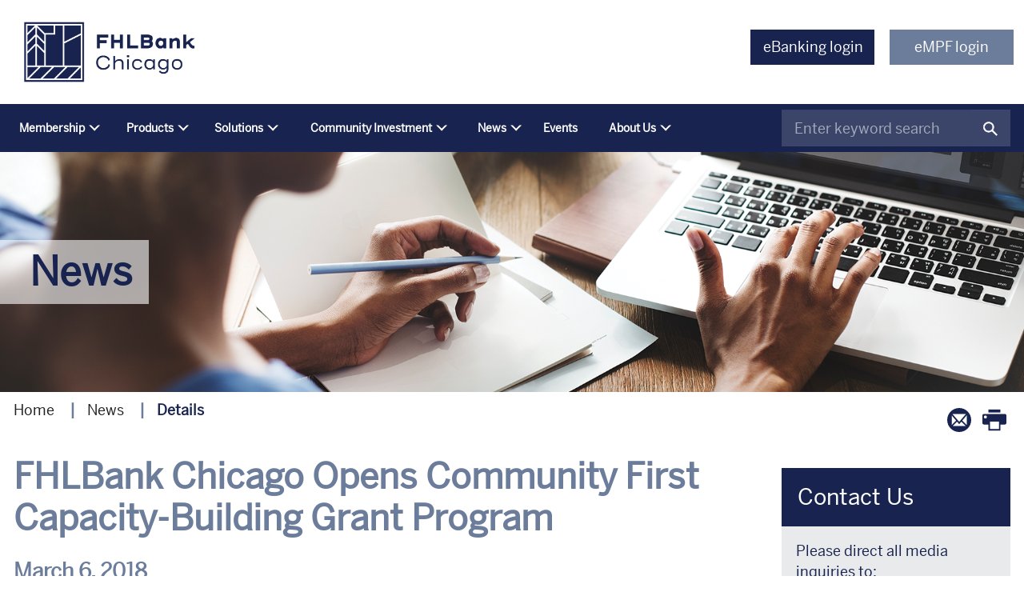

--- FILE ---
content_type: text/html; charset=utf-8
request_url: https://www.fhlbc.com/news/details/2018/03/06/fhlbank-chicago-opens-community-first-capacity-building-grant-program
body_size: 19987
content:
 <!DOCTYPE html> <!--[if lt IE 9]>     <html class="no-js lt-ie10 lt-ie9" lang="en"><![endif]--> <!--[if IE 9]>        <html class="no-js lt-ie10 ie9" lang="en"><![endif]--> <!--[if gt IE 9]><!--><html class="no-js" lang="en"><!--<![endif]--> <head> <meta http-equiv="X-UA-Compatible" content="IE=edge,chrome=1" /> <meta charset="utf-8" /> <meta name="viewport" content="width=device-width, initial-scale=1"> <title>
	FHLBank Chicago Opens Community First Capacity-Building Grant Program
</title> <link rel="icon" type="image/x-icon" href="/favicon.ico"> <link href="/Frontend-Assembly/Telerik.Sitefinity.Frontend/assets/dist/css/bootstrap.min.css?package=Talon" rel="stylesheet" type="text/css" /><link href="/Frontend-Assembly/Telerik.Sitefinity.Frontend/assets/dist/css/main.min.css?package=Talon" rel="stylesheet" type="text/css" /> <noscript> <link rel="stylesheet" type="text/css" href="assets/dist/css/nojs.css" /> </noscript> <script>
        (function() {
            "use strict";
            var el = document.getElementsByTagName('html')[0],
                nojsClass = "no-js", jsClass = "js";

            if (el.classList) {
                el.classList.remove(nojsClass);
                el.classList.add(jsClass);
            } else {
                el.className = el.className.replace(new RegExp('(^|\\b)' + nojsClass.split(' ').join('|') + '(\\b|$)', 'gi'), ' ');
                el.className += ' ' + jsClass;
            }
        }());
    </script> <!--[if lt IE 9]><script src="/Frontend-Assembly/Telerik.Sitefinity.Frontend/assets/dist/js/respond.min.js?package=Talon&amp;v=MTQuNC44MTQ2LjA%3d" type="text/javascript"></script><![endif]--> <meta property="og:title" content="FHLBank Chicago Opens Community First Capacity-Building Grant Program" /><meta property="og:type" content="article" /><meta property="og:url" content="https://www.fhlbc.com/news/details/2018/03/06/fhlbank-chicago-opens-community-first-capacity-building-grant-program" /><meta property="og:site_name" content="FHLBC.COM" /><script type="text/javascript">
(function (w, d, s, l, i) {
w[l] = w[l] || []; w[l].push({
'gtm.start':
new Date().getTime(), event: 'gtm.js'
}); var f = d.getElementsByTagName(s)[0],
j = d.createElement(s), dl = l != 'dataLayer' ? '&l=' + l : ''; j.async = true; j.src =
'//www.googletagmanager.com/gtm.js?id=' + i + dl; f.parentNode.insertBefore(j, f);
})(window, document, 'script', 'dataLayer', 'GTM-NGRJN3');
</script><meta name="Generator" content="Sitefinity 14.4.8146.0 DX" /><link rel="canonical" href="https://www.fhlbc.com/news/details/2018/03/06/fhlbank-chicago-opens-community-first-capacity-building-grant-program" /></head> <body> <script src="/ScriptResource.axd?d=[base64]&amp;t=ffffffffaa59361e" type="text/javascript"></script><script src="/ScriptResource.axd?d=[base64]&amp;t=ffffffffaa59361e" type="text/javascript"></script> <div class="svg-legend" aria-hidden="true"> 


 </div> <div class="sfPublicWrapper" id="PublicWrapper"> <header id="site-header" class="site-header" role="banner"> <a class="visuallyhidden focusable skip-link" href="#site-navigation">Skip to Main Navigation</a> <a class="visuallyhidden focusable skip-link" href="#site-main">Skip to Main Content</a> <a class="visuallyhidden focusable skip-link" href="#site-footer">Skip to Footer</a> 

<noscript>
<iframe src="//www.googletagmanager.com/ns.html?id=GTM-NGRJN3"
height="0" width="0" style="display:none;visibility:hidden"></iframe>
</noscript>
<div class="static-content">
    <svg style="position:absolute;width:0;height:0;overflow:hidden;" version="1.1" xmlns="http://www.w3.org/2000/svg"><defs><symbol id="icon-header-logo" viewBox="0 0 181 32"><title>FHLBC Logo</title>
 <path fill="#ceac05" style="fill:var(--color1, #ceac05);" d="M89.347 13.319l-9.393-9.444-4.979 4.979 7.468 7.494v11.292h6.903z"></path><path fill="#7b97b1" style="fill:var(--color2, #7b97b1);" d="M97.842 9.444l-9.393-9.444-4.953 5.004 7.442 7.494v11.266h6.903z"></path><path fill="#e6cf85" style="fill:var(--color3, #e6cf85);" d="M71.383 7.75l-9.393 9.444v14.32h18.785v-14.32z"></path><path fill="#fff" style="fill:var(--color4, #fff);" d="M0.758 23.097h1.206c0.77 0 0.821-0.385 0.821-2.207v-9.624c0-2.079-0.077-2.181-0.821-2.181h-1.206v-0.616h12.293v3.567h-0.744c-0.077-2.566-1.719-2.926-3.85-2.926h-3.259v6.467h2.258c1.719 0 2.695-0.616 2.72-2.387h0.719v5.389h-0.744c-0.051-1.796-1.027-2.387-2.695-2.387h-2.258v4.696c0 1.155 0 2.207 0.975 2.207h0.847v0.616h-6.262v-0.616z"></path><path fill="#fff" style="fill:var(--color4, #fff);" d="M14.103 23.097h0.95c0.873 0 1.078-0.308 1.078-1.078v-11.651c0-1.104-0.308-1.258-1.181-1.258h-0.873v-0.616h6.467v0.616h-0.975c-0.975 0-1.052 0.334-1.052 1.258v5.133h6.903v-5.184c0-0.975-0.154-1.232-0.924-1.232h-1.078v-0.616h6.467v0.616h-0.77c-0.796 0-1.283 0.282-1.283 1.104v11.6c0 0.847 0.385 1.334 1.283 1.334h0.77v0.616h-6.467v-0.616h1.078c0.898 0 0.924-0.436 0.924-1.309v-5.672h-6.903v5.697c0 0.95 0.077 1.283 1.052 1.283h0.975v0.616h-6.441v-0.642z"></path><path fill="#fff" style="fill:var(--color4, #fff);" d="M31.503 23.097h0.95c0.873 0 1.104-0.308 1.104-1.078v-11.651c0-1.104-0.59-1.258-1.463-1.258h-0.59v-0.616h6.185v0.616h-0.693c-0.975 0-1.052 0.334-1.052 1.258v12.729h3.875c2.13 0 3.157-1.36 3.157-3.849h0.744v4.491h-12.241v-0.642h0.026z"></path><path fill="#fff" style="fill:var(--color4, #fff);" d="M44.847 23.097h1.206c0.77 0 0.821-0.385 0.821-2.207v-9.624c0-2.079-0.077-2.181-0.821-2.181h-1.206v-0.616h7.134c2.541 0 4.902 1.001 4.902 3.644 0 2.027-2.104 3.182-3.849 3.542v0.051c2.002 0.103 4.414 1.488 4.414 3.747 0 2.515-2.849 4.286-4.953 4.286h-7.648v-0.642zM49.261 15.398h1.129c2.618 0 3.824-0.873 3.824-3.439 0-1.925-1.565-2.849-3.105-2.849h-1.873v6.287h0.026zM49.261 23.097h1.591c2.515 0 3.952-1.258 3.952-3.67 0-2.643-2.002-3.336-4.311-3.413h-1.232v7.083z"></path><path fill="#fff" style="fill:var(--color4, #fff);" d="M115.139 11.035h-0.796c-0.282-2.181-1.437-3.952-3.747-3.952-4.029 0-4.902 4.722-4.902 7.879 0 5.261 1.848 8.058 5.004 8.058 2.156 0 3.747-1.796 3.824-3.952h0.821v4.491h-0.667c-0.077-0.257-0.231-0.539-0.539-0.539-0.616 0-1.822 0.667-3.182 0.667-5.184 0-7.725-3.824-7.725-8.418 0-4.44 2.284-8.879 7.263-8.879 0.873 0 1.411 0.128 1.873 0.334 0.462 0.18 0.821 0.359 1.309 0.359 0.308 0 0.642-0.103 0.642-0.513h0.821v4.465z"></path><path fill="#fff" style="fill:var(--color4, #fff);" d="M116.679 22.661h0.796c0.873 0 1.078 0 1.078-1.822v-12.318c0-1.206-0.026-1.848-1.206-1.848h-0.667v-0.667h3.772v7.417h0.051c0.821-1.258 2.104-1.976 3.439-1.976 3.311 0 3.798 1.642 3.798 3.516v5.877c0 1.822 0.205 1.822 1.104 1.822h0.796v0.667h-5.672v-0.667h0.796c0.873 0 1.104 0 1.104-1.822v-5.21c0-1.899-0.462-3.208-2.233-3.208-2.079 0-3.131 1.771-3.131 3.721v4.722c0 1.822 0.205 1.822 1.104 1.822h0.796v0.667h-5.672v-0.693h-0.051z"></path><path fill="#fff" style="fill:var(--color4, #fff);" d="M132.205 13.678c0-1.052-0.282-1.155-1.309-1.155h-0.59v-0.667h0.847c1.18 0 1.925-0.128 3.054-0.359-0.077 0.77-0.103 1.54-0.103 2.31v7.417c0 1.129 0.257 1.488 1.257 1.488h0.744v0.667h-5.774v-0.667h0.796c0.95 0 1.104-0.462 1.104-1.36v-7.673h-0.026zM133.078 7.032c0.667 0 1.309 0.616 1.309 1.309 0 0.744-0.667 1.309-1.309 1.309s-1.309-0.565-1.309-1.309c0-0.719 0.59-1.309 1.309-1.309z"></path><path fill="#fff" style="fill:var(--color4, #fff);" d="M142.624 11.471c1.565 0 3.542 0.462 3.542 2.361 0 0.693-0.59 1.411-1.411 1.411-0.898 0-1.386-0.565-1.386-1.36 0-0.77 0.411-0.821 0.411-1.335 0-0.359-0.539-0.385-1.206-0.385-1.514 0-3.157 1.104-3.157 5.749 0 3.542 1.334 5.158 3.080 5.158 2.002 0 2.951-1.668 2.951-3.619h0.95c-0.128 2.515-1.257 4.311-4.209 4.311-3.311 0-5.004-2.823-5.004-5.903-0.026-3.439 1.745-6.39 5.441-6.39z"></path><path fill="#fff" style="fill:var(--color4, #fff);" d="M159.177 21.557c0 1.258-1.18 2.156-2.412 2.156-1.001 0-1.925-0.436-2.053-1.54h-0.051c-0.642 1.052-1.745 1.54-3.003 1.54-2.079 0-3.798-0.95-3.798-3.080 0-3.567 3.567-4.157 6.749-4.157v-2.207c0-1.155-0.77-2.104-1.848-2.104-0.796 0-1.668 0.103-1.848 1.001 0.282 0.385 0.385 0.642 0.385 1.001 0 0.642-0.59 1.129-1.232 1.129-0.873 0-1.36-0.693-1.36-1.54 0-1.771 2.515-2.284 4.055-2.284 2.335 0 3.773 1.027 3.773 2.977v6.698c0 0.667 0.026 1.617 0.719 1.617 0.667 0 1.257-0.744 1.257-1.617v-0.18h0.667v0.59zM152.299 22.892c1.591 0 2.31-1.437 2.31-2.849v-2.9c-2.643 0-4.491 0.667-4.491 3.413 0 1.36 0.77 2.335 2.181 2.335z"></path><path fill="#fff" style="fill:var(--color4, #fff);" d="M166.132 22.224c2.002 0 3.798 0.77 3.798 3.285 0 2.72-3.259 3.824-5.518 3.824-2.002 0-5.107-0.616-5.107-3.131 0-1.463 1.386-2.387 2.618-2.592v-0.051c-0.924-0.154-1.719-1.104-1.719-2.181 0-1.104 0.975-2.002 2.079-2.233v-0.051c-1.437-0.513-2.541-1.848-2.541-3.413 0-2.695 2.233-4.183 4.671-4.183 0.616 0 1.001 0.077 1.334 0.128 0.334 0.077 0.59 0.154 0.975 0.154 0.924 0 2.258-1.411 3.336-1.411 0.719 0 1.206 0.513 1.206 1.232 0 0.667-0.462 1.232-1.155 1.232-0.95 0-1.027-1.155-1.54-1.155-0.205 0-1.078 0.565-1.411 0.667 1.18 0.873 1.745 1.771 1.745 3.311 0 3.080-2.464 4.055-5.107 4.055-1.334 0-2.438 0.385-2.438 1.309 0 0.847 1.155 1.232 2.284 1.232h2.489v-0.026zM164.746 28.64c1.54 0 3.413-0.719 3.413-2.541 0-1.873-1.232-2.207-3.131-2.207-1.848 0-3.824 0.026-3.824 2.31-0.026 2.002 2.002 2.438 3.542 2.438zM166.748 15.655c0-1.565-0.385-3.516-2.284-3.516-2.104 0-2.618 1.617-2.618 3.516 0 1.694 0.539 3.362 2.515 3.362 1.95 0 2.387-1.745 2.387-3.362z"></path><path fill="#fff" style="fill:var(--color4, #fff);" d="M171.11 17.605c0-3.182 1.796-6.134 5.158-6.134s5.158 2.951 5.158 6.134c0 3.157-1.796 6.108-5.158 6.108s-5.158-2.951-5.158-6.108zM179.169 17.605c0-2.104-0.026-5.466-2.9-5.466s-2.9 3.336-2.9 5.466c0 2.104 0.026 5.441 2.9 5.441 2.874-0.026 2.9-3.362 2.9-5.441z"></path></symbol>
 <symbol id="icon-footer-logo" viewBox="0 0 1525 250"><title>FHLBC Logo</title>
 <path d="M748.311 112.505l-79.34-79.773-42.055 42.055 63.082 63.298v95.381h58.312l0.001-120.961z"></path><path d="M820.064 79.773l-79.34-79.773-41.837 42.271 62.865 63.298v95.165h58.312v-120.961z"></path><path d="M596.568 65.465l-79.34 79.773v120.961h158.679v-120.961l-79.339-79.773z"></path><path d="M0.001 195.097h10.188c6.503 0 6.937-3.252 6.937-18.643v-81.29c0-17.559-0.65-18.426-6.937-18.426h-10.188v-5.202h103.836v30.132h-6.287c-0.65-21.677-14.524-24.712-32.516-24.712h-27.53v54.627h19.077c14.524 0 22.762-5.202 22.978-20.16h6.069v45.523h-6.287c-0.434-15.174-8.671-20.16-22.762-20.16h-19.077v39.669c0 9.755 0 18.643 8.237 18.643h7.154v5.202h-52.894v-5.202l0.001-0.001z"></path><path d="M112.725 195.097h8.021c7.37 0 9.105-2.602 9.105-9.105v-98.416c0-9.321-2.602-10.622-9.972-10.622h-7.37v-5.202h54.627v5.202h-8.237c-8.237 0-8.887 2.818-8.887 10.622v43.356h58.312v-43.789c0-8.237-1.301-10.406-7.804-10.406h-9.105v-5.202h54.627v5.202h-6.503c-6.72 0-10.839 2.384-10.839 9.321v97.983c0 7.154 3.252 11.273 10.839 11.273h6.503v5.202h-54.627v-5.202h9.105c7.588 0 7.804-3.685 7.804-11.055v-47.908h-58.312v48.124c0 8.021 0.65 10.839 8.887 10.839h8.237v5.202h-54.411v-5.42z"></path><path d="M259.699 195.097h8.021c7.37 0 9.321-2.602 9.321-9.105v-98.416c0-9.321-4.986-10.622-12.356-10.622h-4.986v-5.202h52.243v5.202h-5.853c-8.237 0-8.887 2.818-8.887 10.622v107.521h32.733c17.992 0 26.663-11.489 26.663-32.516h6.287v37.936h-103.402v-5.42h0.215z"></path><path d="M372.422 195.097h10.188c6.503 0 6.937-3.252 6.937-18.643v-81.29c0-17.559-0.65-18.426-6.937-18.426h-10.188v-5.202h60.264c21.461 0 41.404 8.455 41.404 30.782 0 17.125-17.776 26.881-32.516 29.915v0.434c16.909 0.867 37.285 12.574 37.285 31.649 0 21.244-24.062 36.202-41.837 36.202h-64.599v-5.42l-0.001-0.001zM409.707 130.064h9.538c22.111 0 32.299-7.37 32.299-29.048 0-16.259-13.223-24.062-26.23-24.062h-15.825v53.11l0.218 0.001zM409.707 195.097h13.44c21.244 0 33.384-10.622 33.384-30.999 0-22.328-16.909-28.18-36.418-28.831h-10.406v59.83z"></path><path d="M966.17 93.212h-6.72c-2.384-18.426-12.14-33.384-31.649-33.384-34.033 0-41.404 39.887-41.404 66.55 0 44.439 15.608 68.067 42.271 68.067 18.209 0 31.649-15.174 32.299-33.384h6.937v37.936h-5.636c-0.65-2.168-1.951-4.552-4.552-4.552-5.202 0-15.391 5.636-26.881 5.636-43.789 0-65.249-32.299-65.249-71.102 0-37.502 19.293-75.005 61.348-75.005 7.37 0 11.923 1.084 15.825 2.818 3.901 1.517 6.937 3.035 11.055 3.035 2.602 0 5.42-0.867 5.42-4.336h6.937v37.719h-0.001z"></path><path d="M979.177 191.411h6.72c7.37 0 9.105 0 9.105-15.391v-104.052c0-10.188-0.216-15.608-10.188-15.608h-5.636v-5.636h31.865v62.648h0.434c6.937-10.622 17.776-16.691 29.048-16.691 27.964 0 32.083 13.873 32.083 29.698v49.641c0 15.391 1.734 15.391 9.321 15.391h6.72v5.636h-47.908v-5.636h6.72c7.37 0 9.321 0 9.321-15.391v-44.005c0-16.041-3.901-27.097-18.859-27.097-17.559 0-26.447 14.958-26.447 31.432v39.887c0 15.391 1.734 15.391 9.321 15.391h6.72v5.636h-47.908v-5.853h-0.433z"></path><path d="M1110.326 115.54c0-8.887-2.384-9.755-11.055-9.755h-4.986v-5.636h7.154c9.972 0 16.259-1.084 25.796-3.035-0.65 6.503-0.867 13.006-0.867 19.51v62.648c0 9.538 2.168 12.574 10.622 12.574h6.287v5.636h-48.774v-5.636h6.72c8.021 0 9.321-3.901 9.321-11.489v-64.815h-0.218zM1117.696 59.395c5.636 0 11.055 5.202 11.055 11.055 0 6.287-5.636 11.055-11.055 11.055s-11.055-4.77-11.055-11.055c0-6.069 4.986-11.055 11.055-11.055z"></path><path d="M1198.337 96.897c13.223 0 29.915 3.901 29.915 19.944 0 5.853-4.986 11.923-11.923 11.923-7.588 0-11.706-4.77-11.706-11.489 0-6.503 3.469-6.937 3.469-11.273 0-3.035-4.552-3.252-10.188-3.252-12.79 0-26.663 9.321-26.663 48.558 0 29.915 11.273 43.572 26.013 43.572 16.909 0 24.929-14.091 24.929-30.566h8.021c-1.084 21.244-10.622 36.418-35.552 36.418-27.964 0-42.271-23.845-42.271-49.859-0.216-29.048 14.741-53.977 45.956-53.977z"></path><path d="M1338.157 182.090c0 10.622-9.972 18.209-20.376 18.209-8.455 0-16.259-3.685-17.342-13.006h-0.434c-5.42 8.887-14.741 13.006-25.362 13.006-17.559 0-32.083-8.021-32.083-26.013 0-30.132 30.132-35.118 57.013-35.118v-18.643c0-9.755-6.503-17.776-15.608-17.776-6.72 0-14.091 0.867-15.608 8.455 2.384 3.252 3.252 5.42 3.252 8.455 0 5.42-4.986 9.538-10.406 9.538-7.37 0-11.489-5.853-11.489-13.006 0-14.958 21.244-19.293 34.251-19.293 19.727 0 31.865 8.671 31.865 25.146v56.579c0 5.636 0.216 13.657 6.069 13.657 5.636 0 10.622-6.287 10.622-13.657v-1.517h5.636v4.986zM1280.061 193.363c13.44 0 19.51-12.14 19.51-24.062v-24.495c-22.328 0-37.936 5.636-37.936 28.831 0 11.489 6.503 19.727 18.426 19.727z"></path><path d="M1396.903 187.726c16.909 0 32.083 6.503 32.083 27.747 0 22.978-27.53 32.299-46.607 32.299-16.909 0-43.138-5.202-43.138-26.447 0-12.356 11.706-20.16 22.111-21.895v-0.434c-7.804-1.301-14.524-9.321-14.524-18.426 0-9.321 8.237-16.909 17.559-18.859v-0.434c-12.14-4.336-21.461-15.608-21.461-28.831 0-22.762 18.859-35.334 39.453-35.334 5.202 0 8.455 0.65 11.273 1.084 2.818 0.65 4.986 1.301 8.237 1.301 7.804 0 19.077-11.923 28.18-11.923 6.069 0 10.188 4.336 10.188 10.406 0 5.636-3.901 10.406-9.755 10.406-8.021 0-8.671-9.755-13.006-9.755-1.734 0-9.105 4.77-11.923 5.636 9.972 7.37 14.741 14.958 14.741 27.964 0 26.013-20.81 34.251-43.138 34.251-11.273 0-20.594 3.252-20.594 11.055 0 7.154 9.755 10.406 19.293 10.406h21.027v-0.218zM1385.197 241.92c13.006 0 28.831-6.069 28.831-21.461 0-15.825-10.406-18.643-26.447-18.643-15.608 0-32.299 0.216-32.299 19.51-0.216 16.909 16.909 20.594 29.915 20.594zM1402.105 132.232c0-13.223-3.252-29.698-19.293-29.698-17.776 0-22.111 13.657-22.111 29.698 0 14.307 4.552 28.398 21.244 28.398 16.475 0 20.16-14.741 20.16-28.398z"></path><path d="M1437.858 148.707c0-26.881 15.174-51.809 43.572-51.809s43.572 24.929 43.572 51.809c0 26.663-15.174 51.593-43.572 51.593s-43.572-24.929-43.572-51.593zM1505.926 148.707c0-17.776-0.216-46.173-24.495-46.173s-24.495 28.18-24.495 46.173c0 17.776 0.216 45.956 24.495 45.956 24.279-0.216 24.495-28.398 24.495-45.956z"></path></symbol>
 <symbol id="icon-news" viewBox="0 0 38 38"><title>News</title>
 <path d="M31.288 8.988c0-0.081-0.031-0.794-0.4-1.525-0.525-1.037-1.494-1.612-2.719-1.612 0 0 0 0 0 0v-0.025h-5.981v-4.256h-21.475v23.281c0 1.669 0.5 3.012 1.494 3.988 1.575 1.556 3.819 1.6 4.050 1.6 0.006 0 0.006 0 0.013 0h19.462v-0.050c0.369 0.050 0.606 0.050 0.631 0.050 0 0 0 0 0 0 0.056 0 1.256-0.006 2.456-0.7 1.125-0.644 2.462-2.012 2.462-4.856v0-15.875l0.006-0.019zM6.263 29.056c0 0 0 0 0 0-0.044 0-1.894-0.012-3.094-1.206-0.712-0.712-1.075-1.719-1.075-3.006v-21.9h18.719v21.906c0 2.113 0.825 3.413 1.775 4.213h-16.325zM29.913 24.881c0 1.731-0.581 2.956-1.725 3.637-0.887 0.525-1.813 0.544-1.813 0.544-0.012 0-1.081-0.019-2.125-0.544-1.363-0.688-2.056-1.925-2.056-3.669v-17.656h3.4c-0.050 0.081-0.094 0.156-0.137 0.244-0.375 0.725-0.4 1.438-0.4 1.512v15.344h1.375v-15.313c0-0.044 0.031-0.488 0.25-0.912 0.288-0.569 0.781-0.844 1.494-0.844 0.7 0 1.181 0.269 1.475 0.825 0.238 0.45 0.269 0.919 0.269 0.969l-0.006 15.862z"></path><path d="M5.050 16.894h4.281v1.375h-4.281v-1.375z"></path><path d="M5.050 14.363h4.281v1.375h-4.281v-1.375z"></path><path d="M5.050 19.425h4.281v1.375h-4.281v-1.375z"></path><path d="M5.050 21.956h4.281v1.375h-4.281v-1.375z"></path><path d="M5.050 24.488h4.281v1.375h-4.281v-1.375z"></path><path d="M12.35 16.894h4.869v1.375h-4.869v-1.375z"></path><path d="M12.35 14.363h4.869v1.375h-4.869v-1.375z"></path><path d="M4.756 9.306h12.456v1.375h-12.456v-1.375z"></path><path d="M4.756 6.775h12.456v1.375h-12.456v-1.375z"></path><path d="M12.35 19.281h4.869v1.375h-4.869v-1.375z"></path><path d="M12.35 21.813h4.869v1.375h-4.869v-1.375z"></path><path d="M12.35 24.194h4.869v1.375h-4.869v-1.375z"></path></symbol>
 <symbol id="icon-events" viewBox="0 0 38 38"><title>Events</title>
 <path d="M16 4.162c-6.525 0-11.838 5.313-11.838 11.838s5.313 11.837 11.838 11.837 11.837-5.313 11.837-11.838c0-6.525-5.313-11.838-11.838-11.838zM16 26.462c-5.769 0-10.463-4.694-10.463-10.463s4.694-10.463 10.463-10.463 10.462 4.694 10.462 10.463c0 5.769-4.694 10.463-10.463 10.463z"></path><path d="M26.688 5.313c-2.856-2.856-6.65-4.425-10.688-4.425s-7.831 1.575-10.688 4.425c-2.856 2.856-4.425 6.65-4.425 10.688s1.569 7.831 4.425 10.688c2.856 2.856 6.65 4.425 10.688 4.425s7.831-1.575 10.688-4.425c2.856-2.856 4.425-6.65 4.425-10.688s-1.569-7.831-4.425-10.688zM25.719 25.719c-2.594 2.594-6.044 4.025-9.719 4.025-3.669 0-7.119-1.431-9.719-4.025-2.594-2.6-4.025-6.050-4.025-9.719s1.431-7.119 4.025-9.719 6.050-4.025 9.719-4.025c3.669 0 7.119 1.431 9.719 4.025 2.594 2.594 4.025 6.044 4.025 9.719 0 3.669-1.431 7.119-4.025 9.719z"></path><path d="M16.688 12.063h-1.375v4.225l4.794 4.788 0.969-0.969-4.387-4.394z"></path><path d="M15.313 6.162h1.375v2.625h-1.375v-2.625z"></path><path d="M15.313 23.212h1.375v2.625h-1.375v-2.625z"></path><path d="M6.162 15.313h2.625v1.375h-2.625v-1.375z"></path><path d="M23.212 15.313h2.625v1.375h-2.625v-1.375z"></path></symbol>
 <symbol id="icon-document" viewBox="0 0 32 32"><title>Document</title>
 <path stroke-width="1.375" stroke-miterlimit="10" stroke-linecap="butt" stroke-linejoin="miter" d="M5.563 1.244h16.55l5.756 5.756v22.313c0 0.794-0.644 1.438-1.438 1.438h-20.869c-0.794 0-1.438-0.644-1.438-1.438v-26.625c0-0.794 0.644-1.444 1.438-1.444z"></path><path stroke-width="1.375" stroke-miterlimit="10" stroke-linecap="butt" stroke-linejoin="miter" d="M4.125 2.688c0-0.794 0.644-1.438 1.438-1.438h16.55l5.756 5.756v22.313c0 0.794-0.644 1.438-1.438 1.438h-20.869c-0.794 0-1.438-0.644-1.438-1.438v-26.631z"></path><path stroke-width="1.375" stroke-miterlimit="10" stroke-linecap="butt" stroke-linejoin="miter" d="M25.719 7.725h-4.319v-4.319"></path></symbol>
 <symbol id="icon-facebook" viewBox="0 0 32 32"><title>facebook</title>
 <path d="M29 0h-26c-1.65 0-3 1.35-3 3v26c0 1.65 1.35 3 3 3h13v-14h-4v-4h4v-2c0-3.306 2.694-6 6-6h4v4h-4c-1.1 0-2 0.9-2 2v2h6l-1 4h-5v14h9c1.65 0 3-1.35 3-3v-26c0-1.65-1.35-3-3-3z"></path></symbol>
 <symbol id="icon-twitter" viewBox="0 0 32 32"><title>twitter</title>
 <path d="M32 7.075c-1.175 0.525-2.444 0.875-3.769 1.031 1.356-0.813 2.394-2.1 2.887-3.631-1.269 0.75-2.675 1.3-4.169 1.594-1.2-1.275-2.906-2.069-4.794-2.069-3.625 0-6.563 2.938-6.563 6.563 0 0.512 0.056 1.012 0.169 1.494-5.456-0.275-10.294-2.888-13.531-6.862-0.563 0.969-0.887 2.1-0.887 3.3 0 2.275 1.156 4.287 2.919 5.463-1.075-0.031-2.087-0.331-2.975-0.819 0 0.025 0 0.056 0 0.081 0 3.181 2.263 5.838 5.269 6.437-0.55 0.15-1.131 0.231-1.731 0.231-0.425 0-0.831-0.044-1.237-0.119 0.838 2.606 3.263 4.506 6.131 4.563-2.25 1.762-5.075 2.813-8.156 2.813-0.531 0-1.050-0.031-1.569-0.094 2.913 1.869 6.362 2.95 10.069 2.95 12.075 0 18.681-10.006 18.681-18.681 0-0.287-0.006-0.569-0.019-0.85 1.281-0.919 2.394-2.075 3.275-3.394z"></path></symbol>
 <symbol id="icon-x" viewBox="0 0 32 32"><title>X</title>
 <path d="M24.325 3h4.411l-9.636 11.013 11.336 14.987h-8.876l-6.952-9.089-7.955 9.089h-4.413l10.307-11.78-10.875-14.22h9.101l6.284 8.308zM22.777 26.36h2.444l-15.776-20.859h-2.623z"></path></symbol>
 <symbol id="icon-linkedin" viewBox="0 0 32 32"><title>linkedin</title>
 <path d="M29 0h-26c-1.65 0-3 1.35-3 3v26c0 1.65 1.35 3 3 3h26c1.65 0 3-1.35 3-3v-26c0-1.65-1.35-3-3-3zM12 26h-4v-14h4v14zM10 10c-1.106 0-2-0.894-2-2s0.894-2 2-2c1.106 0 2 0.894 2 2s-0.894 2-2 2zM26 26h-4v-8c0-1.106-0.894-2-2-2s-2 0.894-2 2v8h-4v-14h4v2.481c0.825-1.131 2.087-2.481 3.5-2.481 2.488 0 4.5 2.238 4.5 5v9z"></path></symbol>
 <symbol id="icon-search" viewBox="0 0 33 32"><title>search</title>
 <path d="M32.298 29.247l-10.321-10.007c1.577-1.972 2.519-4.444 2.519-7.127 0-6.426-5.391-11.653-12.018-11.653-6.626 0-12.017 5.227-12.017 11.653s5.391 11.655 12.017 11.655c2.758 0 5.3-0.908 7.33-2.428l10.322 10.008 2.168-2.102zM3.241 12.114c0-4.94 4.144-8.957 9.236-8.957 5.094 0 9.238 4.017 9.238 8.957s-4.144 8.957-9.238 8.957c-5.092 0-9.236-4.017-9.236-8.957z"></path><path d="M30.13 32l-10.368-10.054c-2.135 1.495-4.644 2.282-7.285 2.282-6.887 0-12.491-5.435-12.491-12.114s5.604-12.114 12.491-12.114c6.888 0 12.493 5.435 12.493 12.114 0 2.568-0.816 5.008-2.366 7.082l10.365 10.051-2.839 2.753zM19.849 20.728l10.281 9.971 1.497-1.452-10.281-9.97 0.256-0.319c1.583-1.979 2.42-4.346 2.42-6.844 0-6.173-5.179-11.193-11.544-11.193-6.364 0-11.543 5.021-11.543 11.193s5.179 11.193 11.543 11.193c2.568 0 5.003-0.806 7.040-2.331l0.332-0.248zM12.477 21.53c-5.354 0-9.711-4.224-9.711-9.417s4.357-9.417 9.711-9.417c5.355 0 9.713 4.224 9.713 9.417s-4.357 9.417-9.713 9.417zM12.477 3.616c-4.831 0-8.762 3.812-8.762 8.497s3.931 8.497 8.762 8.497c4.832 0 8.763-3.812 8.763-8.497s-3.931-8.497-8.763-8.497z"></path></symbol>
 <symbol id="icon-Instagram_Glyph_White" viewBox="0 0 40 40"><path fill="#fff" style="fill:var(--color1, #fff);" d="M11.717 0.14c-2.128 0.1-3.581 0.44-4.852 0.939-1.315 0.512-2.429 1.2-3.538 2.313s-1.792 2.228-2.3 3.545c-0.492 1.273-0.826 2.728-0.92 4.857s-0.115 2.814-0.104 8.245 0.034 6.112 0.138 8.246c0.102 2.128 0.44 3.58 0.939 4.851 0.513 1.315 1.2 2.429 2.313 3.538s2.228 1.79 3.548 2.3c1.272 0.492 2.727 0.827 4.856 0.92s2.814 0.115 8.244 0.104 6.113-0.034 8.246-0.136 3.578-0.442 4.85-0.939c1.315-0.514 2.43-1.2 3.538-2.314s1.791-2.23 2.299-3.547c0.493-1.272 0.828-2.727 0.92-4.854 0.093-2.135 0.115-2.816 0.105-8.247s-0.035-6.111-0.136-8.244-0.44-3.581-0.939-4.853c-0.514-1.315-1.2-2.428-2.313-3.538s-2.23-1.792-3.547-2.299c-1.273-0.492-2.727-0.828-4.856-0.92s-2.814-0.116-8.246-0.105-6.112 0.034-8.245 0.138zM11.95 36.295c-1.95-0.085-3.009-0.409-3.714-0.68-0.934-0.36-1.6-0.795-2.303-1.492s-1.135-1.364-1.5-2.297c-0.274-0.706-0.604-1.763-0.695-3.713-0.099-2.108-0.12-2.74-0.132-8.080s0.009-5.972 0.101-8.080c0.083-1.948 0.409-3.008 0.68-3.714 0.36-0.936 0.794-1.6 1.492-2.303s1.364-1.136 2.297-1.5c0.705-0.275 1.762-0.602 3.712-0.695 2.109-0.1 2.741-0.12 8.080-0.132s5.972 0.008 8.082 0.101c1.948 0.085 3.009 0.408 3.713 0.68 0.935 0.36 1.6 0.792 2.303 1.492s1.136 1.363 1.501 2.298c0.276 0.703 0.603 1.76 0.695 3.71 0.1 2.109 0.123 2.742 0.133 8.080s-0.009 5.972-0.102 8.080c-0.085 1.95-0.408 3.009-0.68 3.716-0.36 0.934-0.794 1.6-1.492 2.302s-1.364 1.135-2.297 1.5c-0.704 0.275-1.763 0.603-3.71 0.696-2.109 0.099-2.741 0.12-8.082 0.132s-5.971-0.010-8.080-0.101zM28.255 9.311c0.002 1.324 1.076 2.396 2.4 2.396 1.325 0 2.4-1.075 2.4-2.4s-1.075-2.4-2.4-2.4c-0.002 0-0.003 0-0.005 0h0c-1.323 0.003-2.395 1.076-2.395 2.4 0 0.001 0 0.003 0 0.004v-0zM9.731 20.020c0.011 5.672 4.618 10.26 10.288 10.249s10.262-4.617 10.251-10.289-4.618-10.261-10.29-10.25-10.26 4.618-10.249 10.29zM13.333 20.013c0-0.004 0-0.009 0-0.013 0-3.682 2.985-6.667 6.667-6.667s6.667 2.985 6.667 6.667c0 3.677-2.977 6.659-6.653 6.667h-0.001c-0.004 0-0.009 0-0.014 0-3.677 0-6.659-2.977-6.666-6.653v-0.001z"></path></symbol>
 </defs>
</svg>
</div><div id="Header_T6E9E847D002_Col00" class="sf_colsIn header-top" data-sf-element="Div" data-placeholder-label="Header Top (DO NOT USE)"><div id="Header_T6E9E847D004_Col00" class="sf_colsIn container" data-sf-element="Container" data-placeholder-label="Container"><div class="row" data-sf-element="Row">
    <div id="Header_T6E9E847D005_Col00" class="sf_colsIn col-md-8" data-sf-element="Column 1" data-placeholder-label="Site Branding">
<div class="static-content">
    <a class="site-branding" href="/"><span class="site-logo"><img src="/images/default-source/new-logo/fhlbank_chicago_logos_horizontal_navy.png?Status=Temp&amp;sfvrsn=fea407db_2" alt="FHLBANK_CHICAGO_LOGOS_horizontal_Navy" title="FHLBANK_CHICAGO_LOGOS_horizontal_Navy" data-displaymode="Original" /></span>
<span class="site-name">Federal Home Loan Bank of Chicago</span>
</a>
<img alt="" class="print-logo" src="/ResourcePackages/Talon/assets/dist/images/fhlbc-print-logo.png" />
</div></div>
    <div id="Header_T6E9E847D005_Col01" class="sf_colsIn col-md-4" data-sf-element="Column 2" data-placeholder-label="DO NOT USE"></div>
</div>
</div></div><div class="header-bottom" data-sf-element="Header Bottom">
    <div class="container">
        <div class="row">
            <div class="col-lg-3 col-md-4 col-md-offset-8 col-lg-offset-0 col-lg-push-9">
                <div id="Header_T6E9E847D027_Col00" class="sf_colsIn" data-sf-element="Search Region" data-placeholder-label="Search Region">
<div class="static-content">
    <button class="toggle-header" data-target="navigationRegion" data-toggle="overlay"><span class="icon-bar"></span><span class="icon-bar"></span><span class="icon-bar"></span><strong class="visuallyhidden">Toggle Menu</strong>
 </button>
</div>


<div class="input-group-site-search input-group input-group-lg">
    <input type="search" title="Search input" placeholder="Enter keyword search" id="6efe73c5-af1a-44da-96c1-818e48e38244" class="form-control" value=""/>
    <span class="input-group-btn">
        <button type="button" class="btn btn-search" id="a94a0962-6d23-4481-a46f-670e7aa58816"><svg class="icon icon-search"><use xmlns:xlink="http://www.w3.org/1999/xlink" xlink:href="#icon-search"></use></svg><span class="visuallyhidden">Search</span></button>
    </span>

        <input type="hidden" data-sf-role="resultsUrl" value="/search" />
        <input type="hidden" data-sf-role="indexCatalogue" value="main-site-search" />
        <input type="hidden" data-sf-role="wordsMode" value="AllWords" />
        <input type="hidden" data-sf-role="disableSuggestions" value='true' />
        <input type="hidden" data-sf-role="minSuggestionLength" value="3" />
        <input type="hidden" data-sf-role="suggestionFields" value="Title,Content" />
        <input type="hidden" data-sf-role="language" value="" />
        <input type="hidden" data-sf-role="suggestionsRoute" value="/restapi/search/suggestions" />
        <input type="hidden" data-sf-role="searchTextBoxId" value='#6efe73c5-af1a-44da-96c1-818e48e38244' />
        <input type="hidden" data-sf-role="searchButtonId" value='#a94a0962-6d23-4481-a46f-670e7aa58816' />
    </div>

    
    
    </div>
            </div>
            <div class="col-lg-8 col-lg-pull-3">
                <div id="navigationRegion" class="navigation-region">
                    <div class="user-tools">
                        <div id="Header_T6E9E847D027_Col01" class="sf_colsIn" data-sf-element="User Tools" data-placeholder-label="User Tools">
<div class="static-content">
    <div class="btn-group btn-group-gen"><a data-sf-ec-immutable="" href="https://members.fhlbc.com/" class="ref-exempt btn btn-primary btn-lg" target="_blank">eBanking login</a>
 <a data-sf-ec-immutable="" href="https://www.empf.com/empf/" class="btn btn-default btn-lg" target="_blank">eMPF login</a>
</div>
</div></div>
                    </div>
                    <div id="Header_T6E9E847D027_Col02" class="sf_colsIn" data-sf-element="Main Navigation" data-placeholder-label="Main Navigation">


<nav class="main-nav nav-bar" id="site-navigation" role="navigation">
    <!-- <a href="#" class="toggle-menu"><span><span class="visually-hidden">Menu</span></span></a> -->
    <ul class="cm-menu">
        <li>
            <a href="/membership" target="_self">
                <span>Membership</span>
            </a>
            <ul>            <li class="">
                <a href="/membership/apply" target="_self">Apply: Membership and MPF Program</a>
            </li>
            <li class="">
                <a href="/membership/member-resources" target="_self">Member Resources</a>
            </li>
            <li class="">
                <a href="/membership/illinois-members" target="_self">Illinois Members</a>
            </li>
            <li class="">
                <a href="/membership/wisconsin-members" target="_self">Wisconsin Members</a>
            </li>
            <li class="">
                <a href="/membership/pilot-transparency" target="_self">Pilot Transparency</a>
            </li>
</ul>
        </li>
        <li>
            <a href="/products" target="_self">
                <span>Products</span>
            </a>
            <ul>            <li class="">
                <a href="/products/advances" target="_self">Advances</a>
            </li>
            <li class="">
                <a href="/products/mpf-program" target="_self">MPF<sup>&reg;</sup> Program</a>
            </li>
            <li class="">
                <a href="/products/letters-of-credit" target="_self">Letters of Credit</a>
            </li>
</ul>
        </li>
        <li>
            <a href="/solutions" target="_self">
                <span>Solutions</span>
            </a>
            <ul>            <li class="">
                <a href="/solutions/enotes" target="_self">eNotes</a>
            </li>
</ul>
        </li>
        <li>
            <a href="/community-investment" target="_self">
                <span>Community Investment</span>
            </a>
            <ul>            <li class="">
                <a href="/community-investment/competitive-affordable-housing-program-ahp" target="_self">Affordable Housing Program (AHP) General Fund</a>
            </li>
            <li class="">
                <a href="/community-investment/downpayment-plus-programs" target="_self">Downpayment Plus<sup>&reg;</sup> Programs </a>
            </li>
            <li class="">
                <a href="/community-investment/community-first-programs" target="_self">Community First<sup>&reg;</sup> Programs</a>
            </li>
            <li class="">
                <a href="/community-investment/community-support-program" target="_self">Community Support Program</a>
            </li>
            <li class="">
                <a href="/community-investment/community-advance" target="_self">Community Advance</a>
            </li>
</ul>
        </li>
        <li>
            <a href="/news" target="_self">
                <span>News</span>
            </a>
            <ul>            <li class="">
                <a href="/news/tell-your-story" target="_self">Tell Your Story</a>
            </li>
</ul>
        </li>
        <li class="">
            <a href="/events" target="_self">
                <span>Events</span>
            </a>
        </li>
        <li>
            <a href="/about-us" target="_self">
                <span>About Us</span>
            </a>
            <ul>            <li class="">
                <a href="/about-us/our-story" target="_self">Our Story</a>
            </li>
            <li class="">
                <a href="/about-us/careers" target="_self">Careers</a>
            </li>
            <li class="">
                <a href="/about-us/vendors" target="_self">Vendors</a>
            </li>
            <li class="">
                <a href="/about-us/impact" target="_self">Impact</a>
            </li>
            <li class="">
                <a href="/about-us/financial-information" target="_self">Financial Information</a>
            </li>
            <li class="">
                <a href="/about-us/governance" target="_self">Governance</a>
            </li>
            <li class="">
                <a href="/about-us/contact-us" target="_self">Contact Us</a>
            </li>
</ul>
        </li>
    </ul>
</nav>







</div>
                </div>
            </div>
        </div>
    </div>
</div>
 </header> <section id="site-top" class="site-top"> 

<div class="interior-hero ">
    <div class="featured-image" style="background-image: url('/images/default-source/new-brand/news.png?sfvrsn=76d18809_2');">
	    <div class="container">
		    <div class="hero-content">
				<h1 class="page-title">News</h1>
						    </div>
	    </div>
    </div>
</div><div id="SiteTop_T094FCD6D004_Col00" class="sf_colsIn container" data-sf-element="Container" data-placeholder-label="Container"><div class="row" data-sf-element="Row">
    <div id="SiteTop_TBCE37CF1009_Col00" class="sf_colsIn col-md-9" data-sf-element="Column 1" data-placeholder-label="Breadcrumb Region"><div>
    <ul class="sf-breadscrumb breadcrumb">
                <li><a href="/">Home</a></li>
                <li><a href="/news">News</a></li>
                <li class="active">Details</li>
    </ul>
</div></div>
    <div id="SiteTop_TBCE37CF1009_Col01" class="sf_colsIn col-md-3" data-sf-element="Column 2" data-placeholder-label="Share Region">
<svg style="position: absolute; width: 0; height: 0;" width="0" height="0" version="1.1" xmlns="http://www.w3.org/2000/svg" xmlns:xlink="http://www.w3.org/1999/xlink">
<defs> 
<symbol id="icon-mail" viewBox="0 0 32 32">
<title>Email</title>
<path d="M16 0c-8.837 0-16 7.163-16 16s7.163 16 16 16 16-7.163 16-16-7.163-16-16-16zM8 8h16c0.286 0 0.563 0.061 0.817 0.177l-8.817 10.286-8.817-10.287c0.254-0.116 0.531-0.177 0.817-0.177zM6 22v-12c0-0.042 0.002-0.084 0.004-0.125l5.864 6.842-5.8 5.8c-0.045-0.167-0.069-0.34-0.069-0.517zM24 24h-16c-0.177 0-0.35-0.024-0.517-0.069l5.691-5.691 2.826 3.297 2.826-3.297 5.691 5.691c-0.167 0.045-0.34 0.069-0.517 0.069zM26 22c0 0.177-0.024 0.35-0.069 0.517l-5.8-5.8 5.865-6.842c0.003 0.041 0.004 0.083 0.004 0.125v12z"></path>
</symbol>
<symbol id="icon-printer" viewBox="0 0 32 32">
<title>Print</title>
<path d="M8 2h16v4h-16v-4z"></path>
<path d="M30 8h-28c-1.1 0-2 0.9-2 2v10c0 1.1 0.9 2 2 2h6v8h16v-8h6c1.1 0 2-0.9 2-2v-10c0-1.1-0.9-2-2-2zM4 14c-1.105 0-2-0.895-2-2s0.895-2 2-2 2 0.895 2 2-0.895 2-2 2zM22 28h-12v-10h12v10z"></path>
</symbol>
</defs>
</svg>

<script language="javascript">
function emailCurrentPage(){
window.location.href="mailto:?subject="+document.title+"&body="+escape(window.location.href);
}
</script>

<div class="">
<ul class="list-inline social-share">
<li class="share-mail">
<a href="javascript:emailCurrentPage()" title="share page with a friend">
<svg class="icon icon-mail"><use xlink:href="#icon-mail"></use></svg>
</a>
</li>
<li class="">
<a href="javascript:window.print()" title="print or save this page">
<svg class="icon icon-printer"><use xlink:href="#icon-printer"></use></svg>
</a>
</li>
</ul>
</div>
</div>
</div>
</div> </section> <main id="site-main" class="site-main" tabindex="-1" role="main"> 
<div id="Main_T094FCD6D001_Col00" class="sf_colsIn container" data-sf-element="Container" data-placeholder-label="Container"><div class="row" data-sf-element="Row">
    <div id="Main_TBCE37CF1007_Col00" class="sf_colsIn col-md-9" data-sf-element="Column 1" data-placeholder-label="Main Content">


<article class="news module detail" vocab="http://schema.org/" typeof="Article">
    <header class="header">
        <h1 class="title" property="headline">FHLBank Chicago Opens Community First Capacity-Building Grant Program</h1>

        <ul class="meta">
            
             
            

            <li class="meta-item date">
                <span property="datePublished">March 6, 2018</span>
            </li>

            
        </ul>
    </header>

    

	<div class="content" property="mainEntityOfPage">
    <p><strong>For Immediate Release<br />
<br />
</strong>Contact: Stephanie Roon, 312-552-2777,&nbsp;<a href="mailto:sroon@fhlbc.com">sroon@fhlbc.com</a><br />
<br />
The Federal Home Loan Bank of Chicago (FHLBank Chicago) is now accepting applications for its 2018 Community First Capacity-Building Grants. The program was launched in 2017 to support the growth of nonprofit lending institutions promoting economic development and affordable housing in Illinois and Wisconsin. Through its member financial institutions, the FHLBank Chicago provides grants of $10,000 to $50,000 to help qualifying nonprofit community development loan funds, community development financial institutions, and community development corporations build their financial, operational, and human capital.<br />
<br />
&ldquo;Part of the Bank&rsquo;s mission is to leverage its financial strength to support our members&rsquo; community investment activities,&rdquo; said Suzi Thackston, FHLBank Chicago Community Investment Officer. &ldquo;The Community First Capacity-Building Grant Program is an opportunity to support our members&rsquo; partner organizations that are working across multiple sectors to develop comprehensive solutions to affordable housing and community development needs in our district. Strengthening nonprofit lenders&rsquo; capacity benefits the communities they and our members serve.&rdquo;<br />
<br />
Eligible uses of Community First Capacity-Building Grants include:<br />
<br />
&nbsp;- Market research to expand existing programs<br />
&nbsp;- Professional development of staff and/or board(s)<br />
&nbsp;- Creation or expansion of a strategic plan for the organization<br />
&nbsp;- Improvement of lending policies and procedures<br />
&nbsp;- Enhancement of information systems&nbsp;<br />
&nbsp;- Improvement of lending portfolio and financial reporting<br />
&nbsp;- Development of mission-related outcomes reporting<br />
<br />
Applications for this year&rsquo;s program are being accepted March 6 through May 4. To apply, nonprofit lenders should contact an FHLBank Chicago member financial institution. The application, 2018 program guidelines, and a list of members are available on <a href="/community-investment/community-first-programs/community-first-capacity-building-grants">fhlbc.com</a>.&nbsp;<br />
<br />
Only nonprofit lenders with a footprint in the Bank&rsquo;s district of Illinois and Wisconsin will be considered. Past recipients may not apply for two consecutive years after their initial award date. Applications are evaluated based on each organization&rsquo;s mission, strength, strategy to increase community development lending within Illinois and Wisconsin, and proposed uses for the grant funds. After initial review, the FHLBank Chicago may request additional information from eligible applicants; award recipients will be announced in August.<br />
<br />
<strong>About the Federal Home Loan Bank of Chicago</strong><br />
To learn more about the FHLBank Chicago and its full range of Community Investment programs, please visit <a href="http://fhlbc.com">fhlbc.com</a>&nbsp;or @FHLBC. &ldquo;Community First&rdquo; is a registered trademark of the Federal Home Loan Bank of Chicago.<strong><br />
&nbsp;</strong></p>
        <ul class="list-unstyled">
        </ul>
    </div>

    
    

    
    
    
</article></div>
    <div id="Main_TBCE37CF1007_Col01" class="sf_colsIn col-md-3" data-sf-element="Column 2" data-placeholder-label="Right Rail">
<div class="static-content">
    <div class="widget">
<div class="widget-header">
<h3 class="widget-title">Contact Us</h3>
</div>
<div class="widget-content">
<div>
<p>Please direct all media inquiries to:<br />
<br />
<strong>Casey Reidy&nbsp;</strong><br />
Director, Communications&nbsp;<br />
<a href="mailto:creidy@fhlbc.com">creidy@fhlbc.com</a><br />
312.565.5291<br />
<br />
<strong>Heather Bockstruck</strong><br />
Assistant Director, Communications<br />
<a href="mailto:hbockstruck@fhlbc.com">hbockstruck@fhlbc.com</a><br />
312.565.5282</p>
</div>
</div>
</div>
</div></div>
</div>
</div><div id="Main_C004_Col00" class="sf_colsIn pre-footer" data-sf-element="Div" data-placeholder-label="Prefooter"><div id="Main_C005_Col00" class="sf_colsIn container" data-sf-element="Container" data-placeholder-label="Container"><section class="widget news more-items">
    <header class="widget-header">
        <h3 class="widget-title"><svg class="icon icon-news"><use xlink:href="#icon-news"></use></svg>More News</h3>
    </header>
    <div class="widget-content">
        <ul class="list-flex">
                <li class="item">
                    <div class="item-content">
                        <h3 class="title">
                            <a href="/news/details/2026/01/20/fhlbank-chicago-launches-2026-downpayment-plus--grant-programs--unlocking--28-million-to-support-homebuyers-in-illinois-and-wisconsin">FHLBank Chicago Launches 2026 Downpayment Plus® Grant Programs, Unlocking $28 Million to Support Homebuyers in Illinois and Wisconsin</a>
                        </h3>
                        <ul class="meta">
                            <li class="meta-item date">
                                Jan 20, 2026
                            </li>
                        </ul>
                    </div>
                    <div class="item-footer">
                        <a href="/news/details/2026/01/20/fhlbank-chicago-launches-2026-downpayment-plus--grant-programs--unlocking--28-million-to-support-homebuyers-in-illinois-and-wisconsin" class="btn btn-primary btn-wide btn-lg">Read more</a>
                    </div>
                </li>
                <li class="item">
                    <div class="item-content">
                        <h3 class="title">
                            <a href="/news/details/2026/01/02/fhlbank-chicago-expands-community-advance-for-2026-to-accelerate-affordable-housing-and-economic-development">FHLBank Chicago Expands Community Advance for 2026 to Accelerate Affordable Housing and Economic Development</a>
                        </h3>
                        <ul class="meta">
                            <li class="meta-item date">
                                Jan 2, 2026
                            </li>
                        </ul>
                    </div>
                    <div class="item-footer">
                        <a href="/news/details/2026/01/02/fhlbank-chicago-expands-community-advance-for-2026-to-accelerate-affordable-housing-and-economic-development" class="btn btn-primary btn-wide btn-lg">Read more</a>
                    </div>
                </li>
                <li class="item">
                    <div class="item-content">
                        <h3 class="title">
                            <a href="/news/details/2025/12/18/community-first-december-2025-newsletter">Community First December 2025 Newsletter</a>
                        </h3>
                        <ul class="meta">
                            <li class="meta-item date">
                                Dec 18, 2025
                            </li>
                        </ul>
                    </div>
                    <div class="item-footer">
                        <a href="/news/details/2025/12/18/community-first-december-2025-newsletter" class="btn btn-primary btn-wide btn-lg">Read more</a>
                    </div>
                </li>
                <li class="item">
                    <div class="item-content">
                        <h3 class="title">
                            <a href="/news/details/2025/12/17/growing-affordable-housing-capacity-in-waukesha-county">Growing Affordable Housing Capacity in Waukesha County</a>
                        </h3>
                        <ul class="meta">
                            <li class="meta-item date">
                                Dec 17, 2025
                            </li>
                        </ul>
                    </div>
                    <div class="item-footer">
                        <a href="/news/details/2025/12/17/growing-affordable-housing-capacity-in-waukesha-county" class="btn btn-primary btn-wide btn-lg">Read more</a>
                    </div>
                </li>
        </ul>
    </div>
</section>
</div></div> </main> <footer id="site-footer" class="site-footer" role="contentinfo"> 
<div id="Footer_T6E9E847D015_Col00" class="sf_colsIn container" data-sf-element="Container" data-placeholder-label="Container"><div class="row" data-sf-element="Row">
    <div id="Footer_T6E9E847D028_Col00" class="sf_colsIn col-md-3" data-sf-element="Column 1" data-placeholder-label="Column 1">
<div class="static-content">
    <p><a class="site-branding" href="/"><img src="/images/default-source/new-logo/fhlbanklogo-for-blink.png?Status=Temp&amp;sfvrsn=ae3f9c75_2" alt="fhlbanklogo-for-blink" title="fhlbanklogo-for-blink" data-displaymode="Original" /></a></p>
</div></div>
    <div id="Footer_T6E9E847D028_Col01" class="sf_colsIn col-md-3" data-sf-element="Column 2" data-placeholder-label="Column 2">
<div class="static-content">
    <p>Federal Home Loan Bank of Chicago<br />433 West Van Buren Street<br />Suite 501S<br />Chicago, Illinois 60607<br /><a href="tel:312.565.5700">312.565.5700</a></p>
</div></div>
    <div id="Footer_T6E9E847D028_Col02" class="sf_colsIn col-md-6" data-sf-element="Column 3" data-placeholder-label="Column 3">
<div class="static-content">
    <div class="footer-nav">
<ul class="menu">
    <li>
    <ul class="list-unstyled">
        <li><a href="/home">Home</a></li>
        <li><a href="/about-us/contact-us">Contact Us</a></li>
        <li><a href="https://www.fhlbc.com/terms-of-use">Terms of Use</a></li>
        <li><a href="https://www.fhlbc.com/privacy-policy">Privacy Policy&nbsp;</a></li>
    </ul>
    </li>
</ul>
</div>
</div>
<div class="static-content">
    <div class="social-icons"><ul class="list-inline"><li><a href="https://twitter.com/FHLBC" target="_blank" data-sf-ec-immutable=""><svg class="icon icon-x"><use xlink:href="#icon-x"></use></svg></a></li><li><a href="https://www.facebook.com/federalhomeloanbankofchicago/" target="_blank" data-sf-ec-immutable=""><svg class="icon icon-facebook"><use xlink:href="#icon-facebook"></use></svg></a></li><li><a href="https://www.linkedin.com/company/federal-home-loan-bank-of-chicago" target="_blank" data-sf-ec-immutable=""><svg class="icon icon-linkedin"><use xlink:href="#icon-linkedin"></use></svg></a></li><li><a href="https://www.instagram.com/lifeatfhlbc/" target="_blank" data-sf-ec-immutable=""><svg class="icon icon-Instagram_Glyph_White"><use xlink:href="#icon-Instagram_Glyph_White"></use></svg></a></li></ul></div>
</div></div>
</div></div> </footer> <div id="browserModal" class="mfp-hide">
    Starting June 15, 2022, we will <a href="https://docs.microsoft.com/en-us/lifecycle/announcements/internet-explorer-11-end-of-support" target="_blank">no longer support Microsoft Internet Explorer</a> as a browser on fhlbc.com. 
    To ensure an optimal user experience, we recommend using <a href="https://www.google.com/chrome/" target="_blank">Google Chrome</a> or 
    <a href="https://www.microsoft.com/en-us/edge" target="_blank">Microsoft Edge</a> to access this site.
    </div> <div id="ScriptWrapper"> <script src="/ScriptResource.axd?d=[base64]&amp;t=ffffffffaa59361e" type="text/javascript"></script><script src="/Frontend-Assembly/Telerik.Sitefinity.Frontend.Search/Mvc/Scripts/SearchBox/Search-box.min.js?package=Talon&amp;v=MTQuNC44MTQ2LjA%3d" type="text/javascript"></script> <script src="/Frontend-Assembly/Telerik.Sitefinity.Frontend/assets/dist/js/all.min.js?package=Talon&amp;v=LTkyNzMyNjA2" type="text/javascript"></script> <script src="/Frontend-Assembly/Telerik.Sitefinity.Frontend/assets/dist/js/bootstrap.min.js?package=Talon&amp;v=MTQ0MDM5ODAxMw%3d%3d" type="text/javascript"></script> 




 </div> </div> <script type="text/javascript">
_linkedin_partner_id = "4280249"; window._linkedin_data_partner_ids = window._linkedin_data_partner_ids || []; window._linkedin_data_partner_ids.push(_linkedin_partner_id); </script><script type="text/javascript"> (function(l) { if (!l){window.lintrk = function(a,b){window.lintrk.q.push([a,b])}; window.lintrk.q=[]} var s = document.getElementsByTagName("script")[0]; var b = document.createElement("script"); b.type = "text/javascript";b.async = true; b.src = "https://snap.licdn.com/li.lms-analytics/insight.min.js"; s.parentNode.insertBefore(b, s);})(window.lintrk); </script> <noscript> <img height="1" width="1" style="display:none;" alt="" src="https://px.ads.linkedin.com/collect/?pid=4280249&fmt=gif" />
</script> </body> </html>


--- FILE ---
content_type: text/css
request_url: https://www.fhlbc.com/Frontend-Assembly/Telerik.Sitefinity.Frontend/assets/dist/css/main.min.css?package=Talon
body_size: 25365
content:
@charset "UTF-8";progress,sub,sup{vertical-align:baseline}img,legend{max-width:100%}*,:after,:before,legend{box-sizing:border-box}.jqstooltip,.table-daily-rates tr td canvas,hr{box-sizing:content-box}button,hr,input{overflow:visible}article,aside,details,figcaption,figure,footer,header,hr,main,menu,nav,section,summary{display:block}a,body span.gc-cs-link:hover{text-decoration:none}.list-flex,.list-zebra{list-style:none;margin:0}.clearfix:after,.container-fluid:after,.container:after,.page-meta:after,.row:after,.sf_pagerNumeric:after,.slick-track:after{clear:both}.hidden,.invisible,.slick-loading .slick-slide,.slick-loading .slick-track{visibility:hidden}@font-face{font-family:"Benton Sans";src:url("/ResourcePackages/Talon/assets/dist/fonts/Benton Sans Regular.woff") format("woff"),url("/ResourcePackages/Talon/assets/dist/fonts/Benton Sans Regular.woff2") format("woff2")}@font-face{font-family:"Benton Sans Bold";src:url("/ResourcePackages/Talon/assets/dist/fonts/Benton Sans Bold.woff") format("woff"),url("/ResourcePackages/Talon/assets/dist/fonts/Benton Sans Bold.woff2") format("woff2");font-weight:700}@font-face{font-family:"Benton Sans Bold Italic";src:url("/ResourcePackages/Talon/assets/dist/fonts/Benton Sans Bold Italic.woff") format("woff"),url("/ResourcePackages/Talon/assets/dist/fonts/Benton Sans Bold Italic.woff2") format("woff2");font-weight:700;font-style:italic}@font-face{font-family:"Benton Sans Italic";src:url("/ResourcePackages/Talon/assets/dist/fonts/Benton Sans Italic.woff") format("woff"),url("/ResourcePackages/Talon/assets/dist/fonts/Benton Sans Italic.woff2") format("woff2");font-style:italic}/*! normalize.css v4.1.1 | MIT License | github.com/necolas/normalize.css */html{font-family:sans-serif;-ms-text-size-adjust:100%;-webkit-text-size-adjust:100%}audio,canvas,progress,video{display:inline-block}audio:not([controls]){display:none;height:0}[hidden],template{display:none}a{background-color:transparent;-webkit-text-decoration-skip:objects}a:active,a:hover{outline-width:0}abbr[title]{border-bottom:none;text-decoration:underline;text-decoration:underline dotted}b,strong{font-weight:bolder}dfn{font-style:italic}mark{background-color:#ff0;color:#000}small{font-size:80%}sub,sup{font-size:75%;line-height:0;position:relative}sub{bottom:-.25em}sup{top:-.5em}img{border-style:none;vertical-align:middle;width:auto;height:auto}svg:not(:root){overflow:hidden}code,kbd,pre,samp{font-family:monospace,monospace;font-size:1em}figure{margin:1em 40px}button,input,select,textarea{font:inherit;margin:0}optgroup{font-weight:700}button,select{text-transform:none}[type=reset],[type=submit],button,html [type=button]{-webkit-appearance:button}[type=button]::-moz-focus-inner,[type=reset]::-moz-focus-inner,[type=submit]::-moz-focus-inner,button::-moz-focus-inner{border-style:none;padding:0}[type=button]:-moz-focusring,[type=reset]:-moz-focusring,[type=submit]:-moz-focusring,button:-moz-focusring{outline:ButtonText dotted 1px}legend{color:inherit;display:table;padding:0;white-space:normal}textarea{overflow:auto;resize:vertical}[type=checkbox],[type=radio]{box-sizing:border-box;padding:0}[type=number]::-webkit-inner-spin-button,[type=number]::-webkit-outer-spin-button{height:auto}[type=search]{-webkit-appearance:textfield;outline-offset:-2px}[type=search]::-webkit-search-cancel-button,[type=search]::-webkit-search-decoration{-webkit-appearance:none}::-webkit-input-placeholder{color:inherit;opacity:.54}::-webkit-file-upload-button{-webkit-appearance:button;font:inherit}.btn,.button,.sfSearchButton,body{font-family:"Benton Sans",Verdana,sans-serif}.italic,.meta-item.role,.module .summary{font-style:italic}html{font-size:1.125em}button,html,input,select,textarea{color:#231f20}body{margin:0;font-size:1em;line-height:1.45;overflow-y:scroll;background:#fff}::selection{background:#18244f;color:#fff;text-shadow:none}hr{margin:1em 0;padding:0;height:1px;border:0;border-top:1px solid #ccc}.hidden,.print-only{display:none!important}.image-fluid,.image-fluid img{max-width:none;width:100%;height:auto}.image-fixed,.image-fixed img{max-width:none}fieldset{border:0;margin:0;padding:0}.visually-hidden,.visuallyHidden,.visuallyhidden{position:absolute;overflow:hidden;clip:rect(0 0 0 0);margin:-1px;padding:0;border:0;width:1px;height:1px}.table,.table td{border:1px solid #ccc}.visuallyhidden.focusable:active,.visuallyhidden.focusable:focus{position:static;overflow:visible;clip:auto;margin:0;width:auto;height:auto}.hidden-info p,.skip-link p{color:#fff}.hidden-info.focusable:focus,.skip-link.focusable:focus{background-color:#6C7D9B;color:#fff;display:block;width:100%;padding:1em;position:fixed;top:0;left:0;text-align:center;z-index:99999}.clearfix:after,.clearfix:before,.page-meta:after,.page-meta:before,.sf_pagerNumeric:after,.sf_pagerNumeric:before{content:" ";display:table}.align-center{text-align:center}.align-right{text-align:right}.align-left{text-align:left}.site-header .site-branding,.user-tools{text-align:center}.breakforprint{page-break-after:always}.float-right{float:right}.col-xs-1,.col-xs-10,.col-xs-11,.col-xs-12,.col-xs-2,.col-xs-3,.col-xs-4,.col-xs-5,.col-xs-6,.col-xs-7,.col-xs-8,.col-xs-9,.float-left{float:left}.list-def{margin:15px 0}.list-def dt{margin-top:15px}.list-def dd{margin-left:15px}.list-zebra{padding:0}.list-zebra li{padding:5px}.list-zebra li:nth-child(even){background-color:#fff}.list-flex{display:-ms-flexbox;display:flex;-ms-flex-wrap:wrap;flex-wrap:wrap;-ms-flex-pack:distribute;justify-content:space-around;-ms-flex-align:stretch;align-items:stretch;padding:0;width:100%}.table td{padding:.2em .4em;background:#e6e6e6}.table td p,.table th p{margin:0}.table tr:nth-child(2n) td{background:#fff}.table.table-nonfluid{width:auto!important}.table-responsive{margin-bottom:20px}.table-responsive>.table{margin:0}body span.gc-cs-link{color:inherit}.scroll-cover{position:fixed;top:0;left:0;bottom:0;right:0;pointer-events:auto!important;z-index:10000}.svg-legend{position:absolute;top:-9999em;left:-9999em;width:0;height:0;overflow:hidden}svg.icon{display:inline-block;width:1em;height:1em;stroke-width:0;stroke:currentColor;fill:currentColor;transition:all .3s ease-in-out;vertical-align:middle}.featured-image{min-height:200px;min-width:200px;height:100%;width:100%;background:50% 50% no-repeat;background-size:cover;display:block;margin:0 auto}@media (min-width:48em){.featured-image{margin:0}}.featured-image.sq-small{height:200px;width:200px}.featured-image.sq-medium{height:300px;width:300px}.featured-image.sq-large{height:335px;max-width:100%}.featured-image.rec-large{height:255px;max-width:100%}@media (min-width:30em){.featured-image.sq-large{width:335px}.featured-image.rec-large{max-width:100%}}.sf-Code pre{color:#666}.table-nonfluid{width:auto!important}.col-xs-12,.container{width:100%}.display-table{display:table;width:100%}.display-tr{display:table-row}.display-td{display:table-cell}.h1,.h2,.h3,.h4,h1,h2,h3,h4,h5,h6{margin:1.414em 0 .5em;font-weight:700;line-height:1.2}.h1 a,.h1 a:focus,.h1 a:hover,.h2 a,.h2 a:focus,.h2 a:hover,.h3 a,.h3 a:focus,.h3 a:hover,.h4 a,.h4 a:focus,.h4 a:hover,h1 a,h1 a:focus,h1 a:hover,h2 a,h2 a:focus,h2 a:hover,h3 a,h3 a:focus,h3 a:hover,h4 a,h4 a:focus,h4 a:hover,h5 a,h5 a:focus,h5 a:hover,h6 a,h6 a:focus,h6 a:hover{color:inherit}.h1,.h2,h1,h2{color:#6C7D9B}.h1,h1{margin-top:0;font-size:44px;font-size:2.44444rem}.h2,h2{font-size:35px;font-size:1.94444rem}.h3,.h4,a,h3,h4{color:#18244f}.h3,h3{font-size:28px;font-size:1.55556rem}.h4,h4{font-size:22px;font-size:1.22222rem}a:focus,a:hover{color:#18244f;text-decoration:underline}.module a:not(.btn),.site-main .static-content a:not(.btn){color:#6C7D9B;font-weight:700;text-decoration:underline}p{margin:0 0 1.3em}.sfContentBlock ol,.sfContentBlock ul{padding-left:1.5em;margin:0 0 1.3em}blockquote{margin:1em 1.5em;padding-left:1.5em;border-left:5px solid #d9d9d9}.container,.container-fluid{margin-right:auto;margin-left:auto}.smallest{font-size:.7em}.smaller{font-size:.9em}.larger{font-size:1.2em}.largest{font-size:1.4em}.bold{font-weight:700}.strike{text-decoration:line-through}.nowrap{white-space:nowrap}.important{color:red;font-weight:700;text-transform:uppercase}.form-control{border-radius:0}.input-group-btn .btn{padding-top:7px;padding-bottom:7px}.btn,.button,.sfSearchButton{display:inline-block;border:0;border-radius:0;text-decoration:none;text-align:center;transition:all .2s ease-out;white-space:normal}.active.sfSearchButton,.active.sfSearchButton:focus,.active.sfSearchButton:hover,.btn.active,.btn.active:focus,.btn.active:hover,.btn:focus,.btn:hover,.button.active,.button.active:focus,.button.active:hover,.button:focus,.button:hover,.sfSearchButton:focus,.sfSearchButton:hover{text-decoration:none;background-color:#aaa}.btn-default{background:#6C7D9B;color:#fff}.btn-default.active,.btn-default.active:focus,.btn-default.active:hover,.btn-default:focus,.btn-default:hover{color:#fff;text-decoration:none}.btn-default:focus,.btn-default:hover{background-color:#56647e}.btn-default.active,.btn-default.active:focus,.btn-default.active:hover{background-color:#6C7D9B}.btn-primary{background:#18244f;color:#fff}.btn-primary.active,.btn-primary.active:focus,.btn-primary.active:hover,.btn-primary:focus,.btn-primary:hover{color:#fff;text-decoration:none}.btn-primary:focus,.btn-primary:hover{background-color:#0c1228}.btn-primary.active,.btn-primary.active:focus,.btn-primary.active:hover{background-color:#18244f}.btn-secondary{background:#18244f;color:#fff}.btn-secondary.active,.btn-secondary.active:focus,.btn-secondary.active:hover,.btn-secondary:focus,.btn-secondary:hover{color:#fff;text-decoration:none}.btn-secondary:focus,.btn-secondary:hover{background-color:#0c1228}.btn-secondary.active,.btn-secondary.active:focus,.btn-secondary.active:hover{background-color:#18244f}.btn-orange{background:#FF8A26;color:#fff}.btn-orange.active,.btn-orange.active:focus,.btn-orange.active:hover,.btn-orange:focus,.btn-orange:hover{color:#fff;text-decoration:none}.btn-orange:focus,.btn-orange:hover{background-color:#f27000}.btn-orange.active,.btn-orange.active:focus,.btn-orange.active:hover{background-color:#FF8A26}.btn-teal{background:#8ED3D5;color:#fff}.btn-teal.active,.btn-teal.active:focus,.btn-teal.active:hover,.btn-teal:focus,.btn-teal:hover{text-decoration:none;background-color:#69c5c7}.btn-teal:focus,.btn-teal:hover{background-color:#69c5c7}.btn-teal.active,.btn-teal.active:focus,.btn-teal.active:hover{background-color:#8ED3D5}.btn-wide{padding-left:3em;padding-right:3em}.container,.container-fluid{padding-left:.938em;padding-right:.938em}.btn-filter-toggle{background-color:#E9EAEC;border:1px solid #E9EAEC}.btn-filter-toggle:focus,.btn-filter-toggle:hover{background-color:#ced0d4}.btn-filter-toggle.active,.btn-filter-toggle.active:focus,.btn-filter-toggle.active:hover{background-color:#E9EAEC;border-color:#6C7D9B}.btn-filter{background-color:#E9EAEC}.btn-filter:focus,.btn-filter:hover{background-color:#ced0d4}.btn-filter.active,.btn-filter.active:focus,.btn-filter.active:hover{background-color:#18244f;color:#fff}.close-item{border:none;background-color:transparent;font-size:16px;font-size:.88889rem;font-weight:400;opacity:1}.close-item:after{content:"\2573"}.text-color-primary{color:#18244f}.text-color-secondary{color:#6C7D9B}.bg-color-primary,.bg-navy{background:#18244f}.bg-charcoal,.bg-color-secondary{background:#6C7D9B}.bg-color-tertiary,.bg-drk-grey{background:#a0a7bb}.bg-color-quaternary,.bg-grey{background-color:#E9EAEC}.bg-color-accent-primary,.bg-split-pea{background:#6C7D9B}.bg-color-accent-secondary,.bg-cyan{background:#8ED3D5}.container{font-size:18px;max-width:80em}.row{margin-left:-.938em;margin-right:-.938em}.container-fluid:after,.container-fluid:before,.container:after,.container:before,.row:after,.row:before{content:" ";display:table}.col-lg-1,.col-lg-10,.col-lg-11,.col-lg-12,.col-lg-2,.col-lg-3,.col-lg-4,.col-lg-5,.col-lg-6,.col-lg-7,.col-lg-8,.col-lg-9,.col-md-1,.col-md-10,.col-md-11,.col-md-12,.col-md-2,.col-md-3,.col-md-4,.col-md-5,.col-md-6,.col-md-7,.col-md-8,.col-md-9,.col-sm-1,.col-sm-10,.col-sm-11,.col-sm-12,.col-sm-2,.col-sm-3,.col-sm-4,.col-sm-5,.col-sm-6,.col-sm-7,.col-sm-8,.col-sm-9,.col-xs-1,.col-xs-10,.col-xs-11,.col-xs-12,.col-xs-2,.col-xs-3,.col-xs-4,.col-xs-5,.col-xs-6,.col-xs-7,.col-xs-8,.col-xs-9{position:relative;min-height:1px;padding-left:.938em;padding-right:.938em}.col-xs-11{width:91.66666667%}.col-xs-10{width:83.33333333%}.col-xs-9{width:75%}.col-xs-8{width:66.66666667%}.col-xs-7{width:58.33333333%}.col-xs-6{width:50%}.col-xs-5{width:41.66666667%}.col-xs-4{width:33.33333333%}.col-xs-3{width:25%}.col-xs-2{width:16.66666667%}.col-xs-1{width:8.33333333%}.col-xs-pull-12{right:100%}.col-xs-pull-11{right:91.66666667%}.col-xs-pull-10{right:83.33333333%}.col-xs-pull-9{right:75%}.col-xs-pull-8{right:66.66666667%}.col-xs-pull-7{right:58.33333333%}.col-xs-pull-6{right:50%}.col-xs-pull-5{right:41.66666667%}.col-xs-pull-4{right:33.33333333%}.col-xs-pull-3{right:25%}.col-xs-pull-2{right:16.66666667%}.col-xs-pull-1{right:8.33333333%}.col-xs-pull-0{right:auto}.col-xs-push-12{left:100%}.col-xs-push-11{left:91.66666667%}.col-xs-push-10{left:83.33333333%}.col-xs-push-9{left:75%}.col-xs-push-8{left:66.66666667%}.col-xs-push-7{left:58.33333333%}.col-xs-push-6{left:50%}.col-xs-push-5{left:41.66666667%}.col-xs-push-4{left:33.33333333%}.col-xs-push-3{left:25%}.col-xs-push-2{left:16.66666667%}.col-xs-push-1{left:8.33333333%}.col-xs-push-0{left:auto}.col-xs-offset-12{margin-left:100%}.col-xs-offset-11{margin-left:91.66666667%}.col-xs-offset-10{margin-left:83.33333333%}.col-xs-offset-9{margin-left:75%}.col-xs-offset-8{margin-left:66.66666667%}.col-xs-offset-7{margin-left:58.33333333%}.col-xs-offset-6{margin-left:50%}.col-xs-offset-5{margin-left:41.66666667%}.col-xs-offset-4{margin-left:33.33333333%}.col-xs-offset-3{margin-left:25%}.col-xs-offset-2{margin-left:16.66666667%}.col-xs-offset-1{margin-left:8.33333333%}.col-xs-offset-0{margin-left:0}@media (min-width:48em){.btn,.button,.sfSearchButton{white-space:nowrap}.col-sm-1,.col-sm-10,.col-sm-11,.col-sm-12,.col-sm-2,.col-sm-3,.col-sm-4,.col-sm-5,.col-sm-6,.col-sm-7,.col-sm-8,.col-sm-9{float:left}.col-sm-12{width:100%}.col-sm-11{width:91.66666667%}.col-sm-10{width:83.33333333%}.col-sm-9{width:75%}.col-sm-8{width:66.66666667%}.col-sm-7{width:58.33333333%}.col-sm-6{width:50%}.col-sm-5{width:41.66666667%}.col-sm-4{width:33.33333333%}.col-sm-3{width:25%}.col-sm-2{width:16.66666667%}.col-sm-1{width:8.33333333%}.col-sm-pull-12{right:100%}.col-sm-pull-11{right:91.66666667%}.col-sm-pull-10{right:83.33333333%}.col-sm-pull-9{right:75%}.col-sm-pull-8{right:66.66666667%}.col-sm-pull-7{right:58.33333333%}.col-sm-pull-6{right:50%}.col-sm-pull-5{right:41.66666667%}.col-sm-pull-4{right:33.33333333%}.col-sm-pull-3{right:25%}.col-sm-pull-2{right:16.66666667%}.col-sm-pull-1{right:8.33333333%}.col-sm-pull-0{right:auto}.col-sm-push-12{left:100%}.col-sm-push-11{left:91.66666667%}.col-sm-push-10{left:83.33333333%}.col-sm-push-9{left:75%}.col-sm-push-8{left:66.66666667%}.col-sm-push-7{left:58.33333333%}.col-sm-push-6{left:50%}.col-sm-push-5{left:41.66666667%}.col-sm-push-4{left:33.33333333%}.col-sm-push-3{left:25%}.col-sm-push-2{left:16.66666667%}.col-sm-push-1{left:8.33333333%}.col-sm-push-0{left:auto}.col-sm-offset-12{margin-left:100%}.col-sm-offset-11{margin-left:91.66666667%}.col-sm-offset-10{margin-left:83.33333333%}.col-sm-offset-9{margin-left:75%}.col-sm-offset-8{margin-left:66.66666667%}.col-sm-offset-7{margin-left:58.33333333%}.col-sm-offset-6{margin-left:50%}.col-sm-offset-5{margin-left:41.66666667%}.col-sm-offset-4{margin-left:33.33333333%}.col-sm-offset-3{margin-left:25%}.col-sm-offset-2{margin-left:16.66666667%}.col-sm-offset-1{margin-left:8.33333333%}.col-sm-offset-0{margin-left:0}}@media (min-width:60em){.col-md-1,.col-md-10,.col-md-11,.col-md-12,.col-md-2,.col-md-3,.col-md-4,.col-md-5,.col-md-6,.col-md-7,.col-md-8,.col-md-9{float:left}.col-md-12{width:100%}.col-md-11{width:91.66666667%}.col-md-10{width:83.33333333%}.col-md-9{width:75%}.col-md-8{width:66.66666667%}.col-md-7{width:58.33333333%}.col-md-6{width:50%}.col-md-5{width:41.66666667%}.col-md-4{width:33.33333333%}.col-md-3{width:25%}.col-md-2{width:16.66666667%}.col-md-1{width:8.33333333%}.col-md-pull-12{right:100%}.col-md-pull-11{right:91.66666667%}.col-md-pull-10{right:83.33333333%}.col-md-pull-9{right:75%}.col-md-pull-8{right:66.66666667%}.col-md-pull-7{right:58.33333333%}.col-md-pull-6{right:50%}.col-md-pull-5{right:41.66666667%}.col-md-pull-4{right:33.33333333%}.col-md-pull-3{right:25%}.col-md-pull-2{right:16.66666667%}.col-md-pull-1{right:8.33333333%}.col-md-pull-0{right:auto}.col-md-push-12{left:100%}.col-md-push-11{left:91.66666667%}.col-md-push-10{left:83.33333333%}.col-md-push-9{left:75%}.col-md-push-8{left:66.66666667%}.col-md-push-7{left:58.33333333%}.col-md-push-6{left:50%}.col-md-push-5{left:41.66666667%}.col-md-push-4{left:33.33333333%}.col-md-push-3{left:25%}.col-md-push-2{left:16.66666667%}.col-md-push-1{left:8.33333333%}.col-md-push-0{left:auto}.col-md-offset-12{margin-left:100%}.col-md-offset-11{margin-left:91.66666667%}.col-md-offset-10{margin-left:83.33333333%}.col-md-offset-9{margin-left:75%}.col-md-offset-8{margin-left:66.66666667%}.col-md-offset-7{margin-left:58.33333333%}.col-md-offset-6{margin-left:50%}.col-md-offset-5{margin-left:41.66666667%}.col-md-offset-4{margin-left:33.33333333%}.col-md-offset-3{margin-left:25%}.col-md-offset-2{margin-left:16.66666667%}.col-md-offset-1{margin-left:8.33333333%}.col-md-offset-0{margin-left:0}}@media (min-width:72em){.col-lg-1,.col-lg-10,.col-lg-11,.col-lg-12,.col-lg-2,.col-lg-3,.col-lg-4,.col-lg-5,.col-lg-6,.col-lg-7,.col-lg-8,.col-lg-9{float:left}.col-lg-12{width:100%}.col-lg-11{width:91.66666667%}.col-lg-10{width:83.33333333%}.col-lg-9{width:75%}.col-lg-8{width:66.66666667%}.col-lg-7{width:58.33333333%}.col-lg-6{width:50%}.col-lg-5{width:41.66666667%}.col-lg-4{width:33.33333333%}.col-lg-3{width:25%}.col-lg-2{width:16.66666667%}.col-lg-1{width:8.33333333%}.col-lg-pull-12{right:100%}.col-lg-pull-11{right:91.66666667%}.col-lg-pull-10{right:83.33333333%}.col-lg-pull-9{right:75%}.col-lg-pull-8{right:66.66666667%}.col-lg-pull-7{right:58.33333333%}.col-lg-pull-6{right:50%}.col-lg-pull-5{right:41.66666667%}.col-lg-pull-4{right:33.33333333%}.col-lg-pull-3{right:25%}.col-lg-pull-2{right:16.66666667%}.col-lg-pull-1{right:8.33333333%}.col-lg-pull-0{right:auto}.col-lg-push-12{left:100%}.col-lg-push-11{left:91.66666667%}.col-lg-push-10{left:83.33333333%}.col-lg-push-9{left:75%}.col-lg-push-8{left:66.66666667%}.col-lg-push-7{left:58.33333333%}.col-lg-push-6{left:50%}.col-lg-push-5{left:41.66666667%}.col-lg-push-4{left:33.33333333%}.col-lg-push-3{left:25%}.col-lg-push-2{left:16.66666667%}.col-lg-push-1{left:8.33333333%}.col-lg-push-0{left:auto}.col-lg-offset-12{margin-left:100%}.col-lg-offset-11{margin-left:91.66666667%}.col-lg-offset-10{margin-left:83.33333333%}.col-lg-offset-9{margin-left:75%}.col-lg-offset-8{margin-left:66.66666667%}.col-lg-offset-7{margin-left:58.33333333%}.col-lg-offset-6{margin-left:50%}.col-lg-offset-5{margin-left:41.66666667%}.col-lg-offset-4{margin-left:33.33333333%}.col-lg-offset-3{margin-left:25%}.col-lg-offset-2{margin-left:16.66666667%}.col-lg-offset-1{margin-left:8.33333333%}.col-lg-offset-0{margin-left:0}}.site-header{background-color:#fff;margin-top:60px}.site-header .header-top{padding:20px 0}.site-header .header-bottom{background-color:#18244f;padding:7px 0 0;position:absolute;top:0;left:0;width:100%;z-index:1}.site-header .input-group-site-search{margin-bottom:7px;margin-left:60px}.site-header .navigation-region{display:none;margin-left:-15px;margin-right:-15px}@media (min-width:60em){.site-header{margin-top:0}.site-header .header-top{padding:5px 0}.site-header .header-bottom{padding:7px 0;position:static}.site-header .input-group-site-search{margin-left:0}.site-header .navigation-region{display:block!important}}@media (min-width:72em){.site-header .input-group-site-search{margin-bottom:0}}.site-header .site-branding:focus,.site-header .site-branding:hover{text-decoration:none}.site-header .site-branding .site-logo{display:block;margin-left:auto;margin-right:auto}.site-header .site-branding .site-logo img{max-height:120px}.site-header .site-branding .site-name{color:#fff;display:block;font-weight:700;font-size:20px;font-size:1.11111rem}@media (min-width:48em){.site-header .site-branding{display:table;margin:0 auto}.site-header .site-branding .site-logo{border-right:2px solid #fff;display:table-cell;margin-bottom:0;padding-right:20px}.site-header .site-branding .site-name{display:table-cell;font-size:24px;font-size:1.33333rem;padding:0 20px;vertical-align:middle;white-space:nowrap}}@media (min-width:60em){.site-header .site-branding{margin:0}}.toggle-header{background:0 0;border:none;position:absolute;padding:9px;z-index:3}.toggle-header .icon-bar{background:#fff;display:block;width:32px;height:4px;border-radius:1px;transition:.3s all}.side-rail,.site-main,.site-top{height:auto}.toggle-header .icon-bar+.icon-bar{margin-top:8px}.toggle-header.active .icon-bar:nth-child(1){-ms-transform:rotate(45deg) translate(8px,8px);transform:rotate(45deg) translate(8px,8px)}.toggle-header.active .icon-bar:nth-child(2){background-color:transparent}.toggle-header.active .icon-bar:nth-child(3){-ms-transform:rotate(-45deg) translate(9px,-9px);transform:rotate(-45deg) translate(9px,-9px)}@media (min-width:60em){.toggle-header{display:none}}.user-tools{background:#e8eaeb;clear:both;display:block;padding:10px 0;width:100%;z-index:3}.user-tools .btn-group .btn{display:block;float:none;position:relative;width:280px;margin-left:auto;margin-right:auto}@media (min-width:30em){.user-tools .btn-group .btn{display:inline-block;width:auto;margin-bottom:0}.user-tools .btn-group .btn:first-child{margin-right:0}.user-tools .btn-group .btn+.btn,.user-tools .btn-group .btn:last-child{margin-left:0}.user-tools .btn-group.btn-group-gen .btn{width:155px}.user-tools .btn-group.btn-group-gen .btn:last-child{margin-left:15px}}@media (min-width:60em){.user-tools{background:0 0;margin-left:15px;margin-right:15px;width:auto;padding:0;position:absolute;top:0}.user-tools .user-tool-toggles{text-align:left}}@media (min-width:72em){.user-tools{margin-left:0;margin-right:0;padding:10px 0;position:absolute;top:-110px;right:-48.5%}.user-tools .user-tool-toggles{text-align:right}}.site-main:focus{outline:0}.pre-footer{background-color:#E9EAEC;padding:50px 0;margin:50px 0 -50px}.site-footer{background-color:#18244f;color:#fff;margin-top:50px;padding:40px 0;text-align:center}.site-footer a{color:#fff}.site-footer a:focus,.site-footer a:hover{color:#e6e6e6}.site-footer .site-branding{display:block;margin-bottom:30px;margin-top:-4px}.site-footer .site-branding svg.icon{width:300px;height:50px}.site-footer .site-branding img{max-height:80px}.site-footer .social-icons{margin:30px 0}.site-footer .social-icons svg.icon{height:36px;width:36px}@media (min-width:48em){.site-footer{text-align:left}.site-footer .social-icons ul{margin-top:7px}.site-footer .social-icons li{padding-left:10px;padding-right:10px}}@media (min-width:72em){.site-footer .footer-nav{width:66%;float:left}.site-footer .social-icons{float:left;width:33%;text-align:right}}#browserModal,.item .item-content-annex{text-align:center}.content-box{padding:20px;background:#18244f}.content-box.alt{background:#6C7D9B}#browserModal{position:relative;background:#FFF;font-size:1.5rem;padding:3em;width:auto;max-width:800px;margin:20px auto}#browserModal a{font-weight:700}#browserModal .mfp-close{color:#18244f;margin:.3em;font-size:3rem}.input-row{padding:0 0 10px}.input-row textarea{width:100%;min-height:100px}.required-indicator{display:inline-block;position:relative;width:8px;height:15px}.required-indicator:before{display:block;content:'*';position:absolute;left:0;top:0;color:red}.form-inline{position:relative}.sfreContentArea{padding:10px 13px;background:0 0}.sf-FileField .sf-icon-remove{display:inline-block;cursor:pointer}input[type=file].sf-FileField-input{display:inline-block}[data-sf-role=single-file-input]:before{background:#6C7D9B!important}.sfLoginFieldsWrp,.sfprofileFieldsList,.sfregisterFieldsList{display:block;margin:1em 0;padding:0}.sfLoginFieldsWrp li,.sfprofileFieldsList li,.sfregisterFieldsList li{display:block;margin:0;padding:0}.sfLoginFieldsWrp li+li,.sfprofileFieldsList li+li,.sfregisterFieldsList li+li{margin-top:1em}.Sitefinity.RadEditor td{background:0 0}.Sitefinity.RadEditor .reLeftVerticalSide,.Sitefinity.RadEditor .reTlbVertical:empty{display:none}.Sitefinity.RadEditor .reContentCell{border:none}.Sitefinity.RadEditor .reContentCell iframe{border:1px solid #d4d4d4;box-shadow:inset 0 1px 5px rgba(0,0,0,.22);background:#fff}.Sitefinity.RadEditor .reToolbarWrapper{position:absolute;top:-6px;right:0;margin-right:0!important}.Sitefinity.RadEditor .sfMoreTools{min-width:0!important}.sfDdlSmall select,.sfTxtBoxSmall .sfTxt{max-width:120px}.sfDdlMedium select,.sfTxtBoxMedium .sfTxt{max-width:300px}.sfDdlLarge select,.sfTxtBoxLarge .sfTxt{max-width:400px}.sfExample{margin:.5em 0 1em;font-size:11px;line-height:1.4em}.sfError{margin-top:3.75px;padding:7.5px 15px;font-size:12px;font-size:.66667rem;color:#fff;background:red}@keyframes fadeIn{100%{opacity:0}0%{opacity:1}}@keyframes fadeOut{0%{opacity:1}100%{opacity:0}}.separator{position:relative}.separator:after{background:#6C7D9B;content:"";display:block;width:100%;height:1px;position:absolute;left:0;top:0}@media (min-width:48em){.separator:after{width:1px;height:100%}}.panel-heading legend{margin-bottom:0;border-bottom:0}.module{margin-bottom:1em}.module .content,.module .header,.module .summary{margin-bottom:1.3em}.module .header .title{color:#6C7D9B}.module .summary{font-weight:700}.module.detail .meta .meta-item{font-size:26px;font-size:1.44444rem}.module.listing .item-list,.module.listing .list-flex{margin-top:30px;border-top:1px solid rgba(108,125,155,.5);margin-bottom:30px;padding-bottom:30px;border-bottom:1px solid rgba(108,125,155,.5)}.module.listing .list-flex{padding-top:30px}@media (min-width:80em){.list-flex{-ms-flex-pack:justify;justify-content:space-between}.module.listing .list-flex{-ms-flex-pack:distribute;justify-content:space-around}}@media (min-width:90em){.module.listing .list-flex{-ms-flex-pack:start;justify-content:flex-start}.module.listing .list-flex .item{margin-right:58px}.module.listing .list-flex .item:nth-child(3n){margin-right:0}}.widget{background-color:#E9EAEC;margin:15px 0}.widget>.widget-title{color:#18244f;padding:0 20px;margin:20px 0}.widget .widget-header{background:#18244f;padding:20px}.widget .widget-header .widget-title{color:#fff;font-weight:400;margin:0}.cm-menu li a,.meta-item.date,.sitemap a{font-weight:700}.widget .widget-header .widget-title svg.icon{height:2em;width:2em;margin:-1em .5em -1em 0}.widget .widget-content{background-color:#E9EAEC;color:#18244f;padding:18px}.widget .widget-content .item-list .item:first-child .title{margin-top:0}.widget .summary{margin:0;font-weight:700}.widget .item .title{font-size:20px;font-size:1.11111rem}.widget .item .title a{color:#6C7D9B;text-decoration:underline}.cm-menu a,.cm-menu a:visited,.featurette:focus,.featurette:hover,.sf_pagerNumeric a,.sitemap-section-heading,.sitemap>ol>li>a{text-decoration:none}.item{position:relative;display:block;padding:0}.item .aside{margin:1em auto}.item .item-badge{background-color:#18244f;color:#fff;display:inline-block;padding:9px 18px}.item .item-content-annex .btn+.btn{margin-top:15px}@media (min-width:48em){.item .aside,.item .item-content,.item .item-content-annex{display:table-cell;vertical-align:middle}.item .aside{padding-right:30px}.item .aside+.item-content{padding:0 30px}.item .item-content{width:100%}.item .item-content-annex{padding:0 0 0 15px;text-align:left}}.meta{display:block;padding:0;margin:0}.meta-item{color:#6C7D9B;display:block;font-size:18px;font-size:1rem}.meta-item.organization{color:#231f20}.meta-item:last-child{margin:0 0 1.3em}.filter>li,.filter>li>ul li{margin-bottom:15px}@media (min-width:60em){.event-filter .col-md-3{text-align:right}}.filter>li .btn-filter-toggle>span:after{content:"";border:2px solid;border-color:transparent #231f20 #231f20 transparent;display:inline-block;height:10px;width:10px;overflow:hidden;position:static;line-height:0;top:auto;-ms-transform:rotate(45deg) translate(25%,-75%);transform:rotate(45deg) translate(25%,-75%);transition:all .3s ease-in-out}.filter>li .btn-filter-toggle.active>span:after{border-color:#231f20 transparent transparent #231f20;-ms-transform:rotate(45deg) translate(75%,-25%);transform:rotate(45deg) translate(75%,-25%)}.filter>li>ul{margin-top:15px}.item-list{display:block;list-style:none;margin:0 0 15px;padding:0}.item-list .item+.item{margin-top:30px;border-top:1px solid rgba(108,125,155,.5)}.jumbotron.error-message{margin:120px 0}.jumbotron.error-message .page-title{color:#18244f;line-height:1}.jumbotron.error-message .page-title span{font-size:80%;color:#6C7D9B}.more-items.widget .widget-content{padding-left:0;padding-right:0}.more-items.widget .list-flex{-ms-flex-wrap:wrap;flex-wrap:wrap;margin-top:15px}.more-items.widget .list-flex .item{width:100%;max-width:480px;text-align:center}.more-items.widget .list-flex .item+.item{border-top:1px solid #6C7D9B;margin-top:18px;padding-top:18px}.more-items.widget .list-flex .item .item-content{padding-bottom:90px}.more-items.widget .list-flex .item .title{font-size:24px;font-size:1.33333rem}.more-items.widget .list-flex .item .meta .meta-item{font-size:20px;font-size:1.11111rem}.more-items.widget .list-flex .item .item-footer{position:absolute;bottom:0;left:0;right:0;height:90px}.more-items.widget .list-flex .item .add-to-cal{display:block;margin-bottom:18px}@media (min-width:48em){.more-items.widget .list-flex .item{max-width:none;width:33.4%;text-align:left}.more-items.widget .list-flex .item+.item{border-top:none;margin-top:0;padding-top:0}}@media (min-width:72em){.more-items.widget .list-flex{-ms-flex-pack:justify;justify-content:space-between}.more-items.widget .list-flex .item{width:20.1%}}.featurette{box-shadow:0 10px 20px -5px rgba(55,66,74,.3);display:block;overflow:hidden;min-width:300px;max-width:430px;margin:auto auto 36px}.featurette .item-content{display:block;margin:0 10% 36px;position:relative;padding-bottom:62px;width:auto}.cm-menu,.cm-menu ul{padding:0;background:#e8eaeb;list-style:none}.featurette .item-content .title+.btn{margin-top:1em}.featurette .item-content .btn{position:absolute;bottom:0;left:0}.cm-menu,.cm-menu li,.cm-menu li a{position:relative}@media (min-width:30em){.featurette{width:430px}}.cm-menu{margin:0 auto;max-width:90em;z-index:1}.cm-menu *,.cm-menu :after,.cm-menu :before{box-sizing:border-box}.cm-menu:focus{outline:#00f solid 3px}.cm-menu ul{margin:0;max-height:0;opacity:0;overflow:hidden;transition:max-height .3s ease-in-out,opacity .3s ease-in-out}.cm-menu li{border-top:1px solid #f6f7f7}.cm-menu li:first-child{border-top:0}.cm-menu li a{background:#e8eaeb;color:#6C7D9B;display:block;padding:10px}.cm-menu li a span{display:block}.cm-menu li li{border-top:1px solid #e8eaeb}.cm-menu li li a{color:#6C7D9B;background:#f6f7f7}.cm-menu .has-sub>span:after{content:"";display:block;height:0;width:0;border:8px solid transparent;border-top-color:#6C7D9B;position:absolute;right:10px;top:50%;margin-top:-4px;transition:all .3s ease-in-out}.cm-menu .expander-wrap .has-sub:focus>span,.cm-menu .expander-wrap .has-sub:hover>span{color:#231f20;background:#e8eaeb}.cm-menu ul .opened>.has-sub:after{border-top-color:#fff}.cm-menu .opened>ul{max-height:80em;opacity:1}.toggle-menu+.cm-menu{max-height:0;opacity:0;overflow:hidden;transition:max-height .3s ease-in-out,opacity .3s ease-in-out}.cm-js-active .cm-menu{max-height:80em;opacity:1}.cm-menu .expander-wrap{display:table;width:100%}.cm-menu .expander-wrap a{display:table-cell}.cm-menu .expander-wrap .has-sub{position:relative;width:30px}.cm-menu .expander-wrap .has-sub:after{display:none}.cm-menu .expander-wrap .has-sub>span{display:block;position:absolute;top:0;right:0;width:100%;height:100%;background:#aaa}.cm-menu .expander-wrap .has-sub>span:after{content:" ";display:inline-block;position:absolute;top:50%;right:50%;margin:2px 0 0 5px;vertical-align:middle;border:5px solid transparent;border-top-color:#fff;transition:all .3s ease-in-out;-ms-transform:scale(.98) translate(50%,-50%);transform:scale(.98) translate(50%,-50%)}.cm-menu .opened>.expander-wrap .has-sub>span:after{border-top-color:#f6f7f7;-ms-transform:scale(.98) translate(50%,-75%) rotate(-180deg);transform:scale(.98) translate(50%,-75%) rotate(-180deg)}@media (min-width:48em){.flex-row-md-3 .list-flex>li{-ms-flex:0 0 33%;flex:0 0 33%}.flex-row-md-4 .list-flex>li{-ms-flex:0 0 25%;flex:0 0 25%}.flex-row-md-5 .list-flex>li{-ms-flex:0 0 20%;flex:0 0 20%}.cm-menu .opened>ul,.toggle-menu+.cm-menu{max-height:80em;opacity:1}.toggle-menu+.cm-menu{overflow:visible}.cm-menu ul{top:100%;overflow:hidden}.cm-menu .animated>ul{overflow:visible;z-index:10}.cm-menu .animating>ul{z-index:-1}}@media (min-width:60em){.js-click-user .nav-bar ul ul a:hover,.js-keyboard-user .nav-bar ul ul a:focus{background:#e8eaeb}.nav-bar,.nav-bar>ul{background-color:#18244f}.nav-bar li{border-top:0}.nav-bar>ul{display:table;margin:0 auto;width:100%}.nav-bar>ul>li{display:table-cell;vertical-align:middle}.nav-bar>ul>li>a{background:#18244f;color:#fff;display:table;font-size:16px;width:100%;margin:-7px 0;padding:8px 0}.nav-bar>ul>li.opened>a,.nav-bar>ul>li>a:focus,.nav-bar>ul>li>a:hover{background:rgba(255,255,255,.15)}.nav-bar>ul>li>a:after{border-bottom:3px solid transparent;content:"";display:none;height:0;width:100%;position:absolute;bottom:0;left:0;z-index:1}.nav-bar>ul>li>a>span{display:table-cell;padding:0 12px;height:44px;vertical-align:middle;text-align:center}.nav-bar>ul>li.opened>a:after{display:block;border-bottom-color:#6C7D9B}.nav-bar>ul>li>ul{margin-top:7px;position:absolute}.nav-bar ul>.link-landing>a{color:#6C7D9B}.nav-bar ul .has-sub>span:after{content:"";border:2px solid;border-color:transparent #fff #fff transparent;display:inline-block;height:10px;width:10px;overflow:hidden;position:static;line-height:0;top:auto;-ms-transform:rotate(45deg) translate(25%,-75%);transform:rotate(45deg) translate(25%,-75%);transition:all .3s ease-in-out}.nav-bar ul .opened>.has-sub>span:after{border-color:#fff transparent transparent #fff;-ms-transform:rotate(45deg) translate(75%,-25%);transform:rotate(45deg) translate(75%,-25%)}.nav-bar ul li li li{margin-left:0;margin-right:0}.nav-bar ul ul a{font-size:15px;padding:10px 15px;background:#f6f7f7}}@media (min-width:72em) and (max-width:1332px){.nav-bar>ul>li>a>span{font-size:14px}}.nav-rail{margin:0 0 20px}.nav-rail .cm-menu .expander-wrap .has-sub>span{background-color:transparent}.nav-rail .cm-menu .expander-wrap .has-sub>span:after{border-top-color:#6C7D9B}.nav-rail .cm-menu>li.active>ul{max-height:80em;opacity:1;z-index:1}.nav-rail .cm-menu>li.active>ul>li.active>a{background-color:#18244f;color:#fff}.nav-rail .cm-menu>li>ul{background-color:#fff}.nav-rail .cm-menu>li>ul>li>ul{background-color:#E9EAEC}.nav-rail .cm-menu>li>ul>li>ul li a{padding-left:40px}.nav-rail .cm-menu>li>ul>li>ul li li a{padding-left:60px}@media (min-width:48em){[data-type=dropdown] ul{box-shadow:1px 2px 2px -1px #aaa;display:block;position:absolute;top:100%;left:0;z-index:-1;width:100%;min-width:180px;background:#f6f7f7;transition:max-height .3s ease-in-out,opacity .3s ease-in-out,left .3s ease-in-out,right .3s ease-in-out}[data-type=dropdown] ul ul{top:0}[data-type=dropdown] .opened>ul{left:100%;max-height:80em;opacity:1}li[data-type=dropdown]:nth-last-child(-n+2) ul{left:auto;right:0}li[data-type=dropdown]:nth-last-child(-n+2) .opened>ul{left:auto;right:100%}[data-type=dropdown] a+.has-sub{width:0;min-height:0;height:100%}[data-type=dropdown] a+.has-sub>span{min-height:0;height:100%}}.toggle-menu{display:block;position:absolute;top:-105px;width:50px;height:46px;z-index:999999}.toggle-menu:after,.toggle-menu:before,.toggle-menu>span:before{content:" ";position:absolute;left:15%;width:70%;height:3px;border-radius:2px;background:#fff}.sitemap a,.sitemap>ol>li>ol>li{position:relative}.toggle-menu:before{top:11px}.toggle-menu:after{top:21px}.toggle-menu>span:before{top:31px}.footer-nav a{color:inherit}.footer-nav .menu{list-style:none;margin:0;padding:0;line-height:1.5}@media (min-width:48em){.toggle-menu{display:none}.footer-nav .menu{display:table;width:100%}.footer-nav .menu>li{display:table-cell}.footer-nav .menu>li ul{list-style:none;margin:0;padding:0}}.sitemap-section-heading,.sitemap>ol>li>a{display:block;padding:.5em 20px;margin-bottom:.5em;color:#fff;background:#18244f}.sitemap-section-heading:focus,.sitemap-section-heading:hover,.sitemap>ol>li>a:focus,.sitemap>ol>li>a:hover{text-decoration:none;background:#0c1228}.sitemap li,.sitemap ol{display:block;margin:0;padding:0}.sitemap li{display:block}.sitemap a{display:block;padding:4px 0;line-height:1.2em}.sitemap>ol>li{display:block;vertical-align:top;margin-bottom:2em}.sitemap>ol>li ol{margin-left:20px}.sitemap>ol>li ol ol{margin-left:10px}.sitemap>ol>li ol ol a{font-size:.9em}.sitemap>ol>li ol ol ol a{font-weight:400;color:#231f20}.sitemap>ol>li>ol>li:before,.sitemap>ol>li>ol>li>a:after{content:'';position:absolute;background:#8c92a7}.sitemap>ol>li>ol>li:before{top:0;left:-10px;z-index:2;height:100%;width:1px}.sitemap>ol>li>ol>li:first-child:before{top:1em;height:100%}.sitemap>ol>li>ol>li:last-child:before{height:8px}.sitemap>ol>li>ol>li:first-child:last-child:before{height:0}.sitemap>ol>li>ol>li>a:after{top:1em;left:-14px;z-index:3;margin-top:-6px;height:8px;width:8px;border-radius:8px}@media (min-width:30em){.sitemap>ol{display:-ms-flexbox;display:flex;-ms-flex-wrap:wrap;flex-wrap:wrap;-ms-flex-pack:start;justify-content:flex-start;margin:0;padding:0}.sitemap>ol>li{display:inline-block;width:49.5%}.sitemap>ol>li+li{margin-left:1%}}@media (min-width:60em){.sitemap>ol>li{display:inline-block;width:24.75%}.sitemap>ol>li+li{margin-left:.25%}}.breadcrumb{background-color:transparent;padding-left:0;padding-right:0;margin-bottom:30px}.breadcrumb>.active{font-weight:700;color:#18244f}.breadcrumb>li+li:before{content:"|";color:#6C7D9B;font-weight:700;font-size:20px;padding:0 15px}.sf_pagerNumeric .next:before,.sf_pagerNumeric .prev:before{content:'';position:relative;top:-2px;width:0;height:0;border-style:solid}.sf_pagerNumeric a,.sf_pagerNumeric span{padding:0 .2em;display:inline-block;font-family:"Benton Sans Bold",Verdana,sans-serif;text-transform:uppercase}.breadcrumb>li a{color:#231f20}.sf_pagerNumeric{margin:0 0 1em;text-align:right}.sf_pagerNumeric a{font-size:14px;font-size:.77778rem;color:#18244f}.sf_pagerNumeric .sf_PagerCurrent,.sf_pagerNumeric a.disabled{color:#999}.sf_pagerNumeric a:focus,.sf_pagerNumeric a:hover{text-decoration:underline}.sf_pagerNumeric .sf_PagerCurrent:focus,.sf_pagerNumeric .sf_PagerCurrent:hover,.sf_pagerNumeric a.disabled:focus,.sf_pagerNumeric a.disabled:hover,ul.sf-autocomplete a:hover{text-decoration:none}.sf_pagerNumeric span{font-size:14px;font-size:.77778rem;color:#999}.sf_pagerNumeric .next:before{display:inline-block;border-width:3px 0 3px 5px;border-color:transparent transparent transparent #18244f}.sf_pagerNumeric .next.disabled:before,.sf_pagerNumeric .next:focus:before,.sf_pagerNumeric .next:hover:before{border-color:transparent transparent transparent #999}.sf_pagerNumeric .prev:before{display:inline-block;border-width:3px 5px 3px 0;border-color:transparent #18244f transparent transparent}.sf_pagerNumeric .prev.disabled:before,.sf_pagerNumeric .prev:focus:before,.sf_pagerNumeric .prev:hover:before{border-color:transparent #999 transparent transparent}.pagination>li+li a{margin-left:10px}.pagination>li>a{border:none;border-radius:50%;color:#18244f;font-weight:700;font-size:.9rem;padding:4px 13px}.pagination>li>a:first-child,.pagination>li>a:last-child{border:none;border-radius:50%}.pagination>li.active>a,.pagination>li.active>a:focus,.pagination>li.active>a:hover,.pagination>li.active>span,.pagination>li.active>span:focus,.pagination>li.active>span:hover{background-color:#18244f}.pagination>li.active a{color:#fff}.page-meta{margin-bottom:2em}.social-share{padding:20px 0;text-align:right}.social-share li{display:inline-block}.social-share li a{display:block}.social-share li a svg{width:30px;height:30px}.social-share li.share-facebook svg{fill:#3b5998}.social-share li.share-twitter svg{fill:#00aced}.social-share li.share-linkedin svg{fill:#007bb6}.social-share li.share-reddit svg{fill:#ff4500}.social-share li.share-tumblr svg{fill:#32506d}.social-share li.share-googleplus svg{fill:#dd4b39}.social-share li.share-stumbleupon svg{fill:#eb4823}.social-share li.share-bloggr svg{fill:#fb8f3d}.sf-Comment-count{display:inline-block;margin-left:10px}.sf-Comment-count--block .sf-Comment-count{display:block}.sf-Review-count{display:inline-block}.sf-Comment-count--block .sf-Comment-count,.sf-Comment-count--block .sf-Review-count,.sf-Review-count--block .sf-Review-count{display:block}.sf-Ratings .sf-Ratings-stars{display:inline-block;vertical-align:middle}.sf-Ratings .sf-Ratings-stars span{font-size:24px;color:#ccc;cursor:pointer}.sf-Ratings .sf-Ratings-stars span.hover,.sf-Ratings .sf-Ratings-stars span.on{color:#006cd8}.sf-Ratings .sf-Ratings-stars.sf-Ratings-stars--ronly span{cursor:default}.sf-Ratings .sf-Ratings-stars.sf-Ratings-stars--ronly span.on{color:#fc0}.sf-Ratings .sf-Ratings-average,.sf-Ratings .sf-Ratings-count{font-size:16px;vertical-align:middle}.sf-Ratings .sf-Ratings-count span{vertical-align:middle}.sf-Comments{margin-top:30px}.sf-Comments [class^=sf-icon]{display:inline-block}.sf-Comments .sf-loading{margin-bottom:15px}.sf-Comments-header,.sf-Comments-list,.sf-Comments-more{margin-bottom:30px}.sf-Comment-count [class^=sf-icon]{display:inline-block;vertical-align:middle}[data-sf-role=error-message],[data-sf-role=list-loading-indicator],[data-sf-role=comments-new-message-error],[data-sf-role=comments-new-logged-out-view],[data-sf-role=comments-new-name-error],[data-sf-role=captcha-container],[data-sf-role=single-comment-template],[data-sf-role=comments-new-pending-approval-message],[data-sf-role=comments-load-more-button],[data-sf-role=comments-new-form-button],[data-sf-role=comments-sort-new-button],[data-sf-role=comments-sort-old-button],[data-sf-role=comments-new-requires-authentication],[data-sf-role=list-rating-wrapper],[data-sf-role=review-new-form-replacement]{display:none}.sf-Comments-header h3{display:inline-block;margin-top:0;margin-right:20px}.sf-Comments-header a{margin-top:5px;margin-left:5px}.sf-Comments-header .selected{color:#333}.sf-Comments-list .sf-Comments-list-author{padding-right:5px;border-right:1px solid #ccc}.sf-Comments-form textarea{min-height:90px}.sf-Comment-subscribe{margin-top:15px;margin-left:50px}.sf-Review-already{margin-top:20px}.sf-Review-count{margin-left:10px}.sf-Comment-count--block .sf-Comment-count,.sf-Comment-count--block .sf-Review-count{display:block;margin-left:0;margin-bottom:10px}.sf-search-results{margin-bottom:20px}ul.sf-autocomplete{position:absolute;padding:0;border:1px solid #ccc;background:#fff;list-style:none}ul.sf-autocomplete a{padding:3px;display:block;color:#000}ul.sf-autocomplete a.ui-state-focus{background-color:#eee}ul.sf-autocomplete a:hover{cursor:pointer}.search-toggle{display:none}.site-header .search-toggle{display:block;position:absolute;top:10px;right:20px;z-index:999}.site-header .search-toggle svg{fill:#fff;width:20px;height:20px}.site-header .search-region .btn{padding:.35em 1.2em;height:37px}.ui-autocomplete{background:#fff;padding:15px;list-style:none;max-width:392px}.ui-autocomplete li{padding:5px;cursor:pointer}.ui-autocomplete li:hover{background:#efefef}.site-header .form-inline{position:relative;padding:10px}.site-header .form-inline .btn{position:absolute;top:10px;right:10px}.site-header .form-inline .form-control{width:100%;padding:7px;box-sizing:border-box;height:37px}.site-header .sfsearchBox{position:absolute;top:0;right:0}.site-header .sfsearchBox .sfsearchSubmit{position:relative;top:2px;left:2px;font-size:24px;color:#fff}.site-header .sfsearchBox .sfsearchSubmit:focus,.site-header .sfsearchBox .sfsearchSubmit:hover{color:rgba(255,255,255,.75)}.site-header .sfsearchBox .sfSearchButton{position:absolute;top:0;left:0;width:100%;height:100%;opacity:0}.site-header .input-group-site-search .btn-search,.site-header .input-group-site-search .form-control{background-color:rgba(255,255,255,.15);border-radius:0;border:0;color:#fff;margin-left:0}.search-sort,.sf-search-results{border-bottom:1px solid #231f20}.site-header .input-group-site-search .btn-search:focus,.site-header .input-group-site-search .form-control:focus{box-shadow:none}.site-header .input-group-site-search .btn-search{margin-bottom:0}.site-header .input-group-site-search .form-control:-ms-input-placeholder{color:#fff}.site-header .input-group-site-search .form-control::placeholder{color:#fff}.search-ahp h3{color:#6C7D9B}.search-ahp label{color:#18244f}@media (min-width:20em) and (max-width:47.944em){.search-ahp .list-flex{display:block}}@media (min-width:48em){.search-ahp .list-flex .item{width:33.33%}.search-ahp .list-flex .item:first-child{padding-right:4%}.search-ahp .list-flex .item:nth-child(2){padding-right:4%;padding-left:4%}.search-ahp .list-flex .item:last-child{padding-left:4%}}.search-header{color:#231f20;font-size:2.25rem;font-weight:700;margin:0}.search-sort{padding-bottom:1.5em;margin:2em 0}.search-sort label{color:#18244f}.userSortDropdown{margin-left:1em;border-radius:3px;padding:.2em .5em}.sfsearchResultsWrp dd{margin-left:0}.sfsearchResultsWrp .sfsearchResultTitle{display:inline-block;margin-top:1em}.sfsearchResultsWrp .sfsearchResultTitle:first-child{margin-top:0}.sfsearchResultsWrp .sfsearchResultSnippet{display:none}.sfsearchResultsWrp .sfsearchResultUrl{display:inline-block;font-size:12px;font-size:.66667rem}.sfsearchResultsWrp .sfsearchResultUrl a{display:inline-block;font-weight:400}.sfsearchResultsWrp .sfsearchResultUrl a:before{content:'('}.sfsearchResultsWrp .sfsearchResultUrl a:after{content:')'}.search-summary{font-size:.875rem;color:#18244f;font-weight:500}.sf-media{margin-bottom:1.5em}.sf-media .sf-media-body h3,.sf-media .sf-media-body h3 a{font-family:"Benton Sans Bold",Verdana,sans-serif;margin-top:0;font-weight:700}@media (min-width:72em){.sf-media{width:75%}}.sf-icon-feed{margin-right:3px;display:inline-block;vertical-align:middle}.events.module.detail .aside,.leadership.module.detail .aside{vertical-align:top}.sf-loading:after,.sf-loading:before,.sf-loading>span{display:inline-block;height:30px;width:6px;background-color:#9cc5f7;animation:stretchdelay 1.1s infinite ease-in-out}.sf-loading{position:relative;margin:-5px 0 0 12px;height:30px;width:6px}.sf-loading:after,.sf-loading:before{content:" ";position:absolute;top:0}.card.card-block .caption .more:after,.card.card-video .caption .more:after{content:" >"}.sf-loading:before{left:-10px;animation-delay:-1.2s}.sf-loading:after{right:-10px;animation-delay:-1s}.sf-loading-wrapper{position:absolute;z-index:902;top:0;left:0;right:0;bottom:0;background:rgba(0,0,0,.5)}.sf-loading-wrapper .sf-loading{position:absolute;left:50%;top:50%;margin:-15px 0 0 -15px}@keyframes stretchdelay{0%,100%,40%{transform:scaleY(.4)}20%{transform:scaleY(1);background-color:#105ab5}}.sf-lang-selector a.selected,.sf-site-selector a.selected,.sf-site-selector span.selected,.sf-site-selector strong.selected{background-color:#f2f2f2;color:#333}.sf-site-selector a,.sf-site-selector span,.sf-site-selector strong{display:inline-block;font-size:14px;padding:6px 10px;border-radius:8px}.sf-lang-selector.list-inline>li{padding-right:0}.sf-lang-selector a.selected{display:block;font-size:14px;padding:8px 10px;border-radius:8px}.sf-lang-selector label select{display:block;font-weight:400}.sf-Tags .sf-Tags-size1{font-size:11px}.sf-Tags .sf-Tags-size2{font-size:13px}.sf-Tags .sf-Tags-size3{font-size:18px}.sf-Tags .sf-Tags-size4{font-size:24px}.sf-Tags .sf-Tags-size5{font-size:30px}.sf-Tags .sf-Tags-size6{font-size:36px}.callout{display:block;text-align:center;position:relative}.callout.product{background-color:#fff;width:280px;height:420px;margin:20px auto;padding:36px 18px}.callout.product .thumbnail{background-color:transparent;border:none;border-radius:0;margin:0 auto;padding:0;height:130px;width:130px}.callout.product .thumbnail img{max-height:100%}.callout.product .caption{color:#18244f;display:block;height:210px;width:100%}.callout.product .caption h3{margin-top:1em;color:#6C7D9B}.callout.product .caption .btn{margin-bottom:15px}.callout.product .caption p{margin-bottom:0}.callout.product:focus,.callout.product:hover{cursor:pointer;text-decoration:none;background-color:#fff;box-shadow:-2px 2px 10px 2px #ddd}.card.card-video{background-color:#ddd;position:relative;height:400px;margin:0 0 15px}.card.card-video .caption{background:rgba(1,65,101,.25);position:absolute;bottom:0;padding:2%;z-index:1;width:100%}.card.card-video .caption h3{color:#6C7D9B;margin:0}.card.card-video .caption .lead{color:#fff;margin-bottom:0}.card.card-video .caption .more{color:inherit;text-decoration:underline;white-space:nowrap}.card.card-block{background-color:#ddd;margin:0 0 15px}.marg-left-0,.marg-x-0{margin-left:0!important}.marg-right-0,.marg-x-0{margin-right:0!important}.marg-top-0,.marg-y-0{margin-top:0!important}.card.card-block.fixed-h-400{height:400px}.card.card-block .caption{padding:2% 10% 10%}.pad-left-0,.pad-x-0{padding-left:0!important}.pad-right-0,.pad-x-0{padding-right:0!important}.pad-top-0,.pad-y-0{padding-top:0!important}.pad-bottom-0,.pad-y-0{padding-bottom:0!important}.card.card-block .caption .lead{margin-bottom:0}.marg-bottom-0,.marg-y-0{margin-bottom:0!important}.card.card-block.card-blue{background-color:#18244f}.card.card-block.card-blue .caption h3{color:#6C7D9B}.card.card-block.card-blue .caption .lead,.card.card-block.card-blue .caption .more{color:#fff}.card.card-block.card-dark-grey{background-color:#6C7D9B}.card.card-block.card-dark-grey .caption h3{color:#6C7D9B}.card.card-block.card-dark-grey .caption .lead,.card.card-block.card-dark-grey .caption .more{color:#fff}.pad-0{padding:0!important}.pad-left-5,.pad-x-5{padding-left:5px!important}.pad-right-5,.pad-x-5{padding-right:5px!important}.pad-top-5,.pad-y-5{padding-top:5px!important}.pad-bottom-5,.pad-y-5{padding-bottom:5px!important}.pad-5{padding:5px!important}.pad-left-10,.pad-x-10{padding-left:10px!important}.pad-right-10,.pad-x-10{padding-right:10px!important}.pad-top-10,.pad-y-10{padding-top:10px!important}.pad-bottom-10,.pad-y-10{padding-bottom:10px!important}.pad-10{padding:10px!important}.pad-left-15,.pad-x-15{padding-left:15px!important}.pad-right-15,.pad-x-15{padding-right:15px!important}.pad-top-15,.pad-y-15{padding-top:15px!important}.pad-bottom-15,.pad-y-15{padding-bottom:15px!important}.pad-15{padding:15px!important}.pad-left-20,.pad-x-20{padding-left:20px!important}.pad-right-20,.pad-x-20{padding-right:20px!important}.pad-top-20,.pad-y-20{padding-top:20px!important}.pad-bottom-20,.pad-y-20{padding-bottom:20px!important}.pad-20{padding:20px!important}.pad-left-30,.pad-x-30{padding-left:30px!important}.pad-right-30,.pad-x-30{padding-right:30px!important}.pad-top-30,.pad-y-30{padding-top:30px!important}.pad-bottom-30,.pad-y-30{padding-bottom:30px!important}.pad-30{padding:30px!important}.pad-left-40,.pad-x-40{padding-left:40px!important}.pad-right-40,.pad-x-40{padding-right:40px!important}.pad-top-40,.pad-y-40{padding-top:40px!important}.pad-bottom-40,.pad-y-40{padding-bottom:40px!important}.pad-40{padding:40px!important}.pad-left-60,.pad-x-60{padding-left:60px!important}.pad-right-60,.pad-x-60{padding-right:60px!important}.pad-top-60,.pad-y-60{padding-top:60px!important}.pad-bottom-60,.pad-y-60{padding-bottom:60px!important}.pad-60{padding:60px!important}.marg-0{margin:0!important}.marg-left-5,.marg-x-5{margin-left:5px!important}.marg-right-5,.marg-x-5{margin-right:5px!important}.marg-top-5,.marg-y-5{margin-top:5px!important}.marg-bottom-5,.marg-y-5{margin-bottom:5px!important}.marg-5{margin:5px!important}.marg-left-10,.marg-x-10{margin-left:10px!important}.marg-right-10,.marg-x-10{margin-right:10px!important}.marg-top-10,.marg-y-10{margin-top:10px!important}.marg-bottom-10,.marg-y-10{margin-bottom:10px!important}.marg-10{margin:10px!important}.marg-left-20,.marg-x-20{margin-left:20px!important}.marg-right-20,.marg-x-20{margin-right:20px!important}.marg-top-20,.marg-y-20{margin-top:20px!important}.marg-bottom-20,.marg-y-20{margin-bottom:20px!important}.marg-20{margin:20px!important}.marg-left-30,.marg-x-30{margin-left:30px!important}.marg-right-30,.marg-x-30{margin-right:30px!important}.marg-top-30,.marg-y-30{margin-top:30px!important}.marg-bottom-30,.marg-y-30{margin-bottom:30px!important}.marg-30{margin:30px!important}.marg-left-40,.marg-x-40{margin-left:40px!important}.marg-right-40,.marg-x-40{margin-right:40px!important}.marg-top-40,.marg-y-40{margin-top:40px!important}.marg-bottom-40,.marg-y-40{margin-bottom:40px!important}.marg-40{margin:40px!important}.marg-left-60,.marg-x-60{margin-left:60px!important}.marg-right-60,.marg-x-60{margin-right:60px!important}.marg-top-60,.marg-y-60{margin-top:60px!important}.marg-bottom-60,.marg-y-60{margin-bottom:60px!important}.marg-60{margin:60px!important}.faq-legend{display:inline-block;padding:7.5px 15px;margin-bottom:2em;border:1px solid #ccc;background:#f2f2f2}.faq-legend ol{margin:0;padding:0 .5em 0 15px}.faq-legend li{list-style-type:square}.faq-legend li+li{margin-top:.2em}.faq-legend li a{text-decoration:none}.faq-legend li a:focus,.faq-legend li a:hover{text-decoration:underline}.faq-details .module-list .item+.item{margin-top:15px}.faq-details .item .title{padding-right:40px}.faq-details .item .top{position:absolute;top:5px;right:0;font-size:10px;font-size:.55556rem;text-transform:uppercase;text-decoration:none;color:#ccc}.faq-details .item .top:focus,.faq-details .item .top:hover{text-decoration:underline}.faq-details .item .top:before{content:'';position:absolute;right:100%;top:4px;margin-right:4px;width:0;height:0;border-style:solid;border-width:0 5px 5px;border-color:transparent transparent #ccc}.event-banner img{width:100%}.event-social.contentBox{padding:0}.event-social.contentBox .media{display:none}.event-social.contentBox .content{position:static;padding-bottom:36px}.event-detail{position:relative;overflow:hidden;min-height:150px;padding:15px;font-size:13px;font-size:.72222rem;font-family:"Benton Sans",Verdana,sans-serif;color:#fff;background:url(../Images/layout/events-details-bg.png) no-repeat #6a747c}.event-detail li,.event-detail ul{display:block;margin:0;padding:0}.event-detail li{position:relative;padding-left:25px}.event-detail li [class*=icons-]{position:absolute;top:2px;left:3px}.event-detail li [class*=icon-]{position:absolute;top:0;left:3px;text-align:center;font-size:14px;font-size:.77778rem}.event-detail li+li{margin-top:.5em}.event-detail li a{color:#fff;text-decoration:none}.event-detail li a:focus,.event-detail li a:hover{text-decoration:underline}.event-detail .postStamp{text-align:center}.event-detail .postStamp .time{padding-top:90px;background:0 0}.event-detail .postStamp .postStampDay{font-size:65px;font-size:3.61111rem}.event-detail .postStamp .postStampMonth{font-size:36px;font-size:2rem}.event-detail .postStamp.postStampMulti .time{display:inline-block;padding-top:50px}.event-detail .postStamp.postStampMulti .postStampDay{font-size:35px;font-size:1.94444rem}.event-detail .postStamp.postStampMulti .postStampMonth{font-size:26px;font-size:1.44444rem}.event-detail .buy{margin-top:1em}.event-detail .buy a{position:relative;display:block;padding:.4em 2.5em .4em 2em;color:#6a747c;font-weight:700;text-transform:uppercase;text-decoration:none;background:#bec6cc}.event-detail .buy a+a{margin:2px 0 0}.event-detail .buy a:focus,.event-detail .buy a:hover{background:#949da4}.event-detail .buy a:after{content:'';position:absolute;right:1.5em;top:8px}.add-to-cal-wrap{position:relative}.add-to-cal{color:#6C7D9B;font-weight:600;text-decoration:underline}.sf-event-addToList{position:absolute;top:100%;background:#fff;box-shadow:1px 1px 5px 2px #aaa;width:220px;z-index:10}.sf-event-addToList li a{display:block;background-color:transparent;padding:7.5px 15px;text-decoration:none;transition:.3s all}.sf-event-addToList li a:focus,.sf-event-addToList li a:hover{background-color:#F9C358;color:#fff}.events.module.listing .aside .featured-image{margin-top:30px}.events.module.listing .item-content,.events.module.listing .item-content-annex .btn{width:100%}.events.widget .meta{margin-bottom:0}.news .title a{color:#6C7D9B;text-decoration:underline}.photo-gallery{margin:0 auto;padding:0}.photo-gallery .gallery-main{background-color:#6C7D9B;position:relative}.photo-gallery .gallery-main .slick-page-counter{margin:0 20px 0 0;padding:0;list-style:none;position:absolute;top:100%;right:0}.photo-gallery .gallery-main .slick-page-counter li{color:#231f20;display:none;font-size:24px;font-size:1.33333rem}@media (min-width:60em){.photo-gallery .gallery-main .slick-page-counter{bottom:13px;right:45px;top:auto}.photo-gallery .gallery-main .slick-page-counter li{color:#fff}}.photo-gallery .slick-arrow{display:inline-block;padding:0;width:36px;height:36px;color:#fff;text-indent:-9999em;z-index:2}.photo-gallery .slick-arrow:before{content:"";border:solid #fff;display:block;height:20px;width:20px;-ms-transform:rotate(45deg);transform:rotate(45deg)}.photo-gallery .slick-arrow.slick-prev{left:20px}.photo-gallery .slick-arrow.slick-prev:before{border-width:0 0 4px 4px}.photo-gallery .slick-arrow.slick-next{right:0}.photo-gallery .slick-arrow.slick-next:before{border-width:4px 4px 0 0}.photo-gallery .photo-gallery-item .photo-gallary-image{height:300px;width:100%;background:50% no-repeat;background-size:contain}@media (min-width:48em){.photo-gallery .photo-gallery-item .photo-gallary-image{height:450px}}@media (min-width:60em){.photo-gallery .photo-gallery-item .photo-gallary-image{background-size:auto;height:600px}}.photo-gallery .photo-gallery-item>figcaption{position:absolute;bottom:0;display:none;-ms-flex-pack:justify;justify-content:space-between;background:rgba(0,0,0,.5);width:100%;padding:15px;color:#fff}.photo-gallery .photo-gallery-item>figcaption .date{display:none;color:#6C7D9B;font-size:24px;font-size:1.33333rem;font-weight:700;white-space:nowrap;-ms-flex-item-align:center;-ms-grid-row-align:center;align-self:center}.photo-gallery .photo-gallery-item>figcaption .caption{padding-top:5px;margin-left:2em;margin-right:125px;width:100%}.photo-gallery .photo-gallery-item>figcaption .photo-fullscreen{color:#fff;display:-ms-flexbox;display:flex;-ms-flex-align:end;align-items:flex-end}.photo-gallery .photo-gallery-item>figcaption .photo-fullscreen .icon{height:30px;width:30px}@media (min-width:60em){.photo-gallery .photo-gallery-item>figcaption{display:-ms-flexbox;display:flex}}.photo-gallery .photo-gallery-item img{display:block;margin:0 auto;max-width:100%}.photo-gallery .photo-gallery-item>a{position:relative;display:block}.photo-gallery .photo-gallery-item .content{position:absolute;bottom:0;left:0;z-index:10;width:100%;padding:15px 10px;background:rgba(0,0,0,.65);text-align:center}.photo-gallery .photo-gallery-item .content p{margin:0;color:#fff}.photo-gallery-thumbs{display:none;position:relative;margin:0 36px;padding:0}@media (min-width:48em){.photo-gallery-thumbs{display:block}}.photo-gallery-thumbs .photo-gallery-nav-item{margin:0 5px;background-color:#6C7D9B;border:3px solid #a0a7bb}.photo-gallery-thumbs .photo-gallery-nav-item img{display:block;margin:0 auto}.photo-gallery-thumbs .slick-current .photo-gallery-nav-item{border-color:#6C7D9B}.photo-gallery-thumbs .slick-list{padding:0!important}.photo-gallery-thumbs .slick-arrow{color:#6C7D9B}.photo-gallery-thumbs .slick-arrow.slick-prev{left:-36px}.photo-gallery-thumbs .slick-arrow.slick-next{right:-36px}.photo-gallery-thumbs li{position:relative;text-align:center;cursor:pointer;overflow:hidden}.photo-gallery-thumbs li .item{position:relative;margin-right:10px}.photo-gallery-thumbs li .item .photo-gallery-item{position:relative;padding-top:50%}.photo-gallery-thumbs li .item .photo-gallery-item .media{position:absolute;top:0;height:100%;width:100%;background-size:cover;background-position:50% 50%}.photo-gallery-thumbs li.slick-center .item:after{content:"";position:absolute;bottom:0;left:0;width:100%;height:3px;background:#18244f}.photo-gallery-thumbs li img{display:block;margin:0 auto}.alert-list{display:block;margin:0;padding:0}.alert-list .close-item{color:#fff}.alert-list .item{background-color:#EF403E;color:#fff;position:relative;padding:15px 0;margin:0;overflow:hidden}.alert-list .item .aside{margin-top:0}@media (min-width:72em){.alert-list .item{padding:30px 0}}.alert-list .item .title{color:#FFF;display:block;margin:0;font-size:28px;font-size:1.55556rem}.alert-list .item .item-content{width:100%}.alert-list .item .desc{font-size:22px;font-size:1.22222rem}.alert-list .item.informational{background-color:#9acbc7;color:#fff}.alert-list .item.informational .title{color:#fff}.alert-list .item.informational .btn{background:#fff;color:#18244f}.alert-list .item.informational .btn.active,.alert-list .item.informational .btn.active:focus,.alert-list .item.informational .btn.active:hover,.alert-list .item.informational .btn:focus,.alert-list .item.informational .btn:hover{color:#fff;text-decoration:none}.alert-list .item.informational .btn:focus,.alert-list .item.informational .btn:hover{background-color:#e6e6e6}.alert-list .item.informational .btn.active,.alert-list .item.informational .btn.active:focus,.alert-list .item.informational .btn.active:hover{background-color:#fff}.alert-list .item+.item{border-top:1px solid #ec1b18}.sf-list-wrap{margin-bottom:15px}.back-to-top,.sf-list-item-title,.sf-list-title{margin:.5em 0}.sf-list-definition{margin-left:15px;margin-right:15px}.sf-list-expandable{padding:0}.sf-list-expandable.invert .sf-list-item h3{color:#fff}.sf-list-expandable .sflistExpandAllLnkWrp{display:none;margin-bottom:0}.sf-list-expandable .sf-list-content{padding-left:26px}.sf-list-expandable .sf-list-content a{color:#6C7D9B;border-bottom:none;font-weight:700;text-decoration:underline}.sf-list-expandable .sf-list-item>div{background:#fff;border:1px solid;border-color:#ddd #bbb #bbb #ddd;margin-bottom:10px;padding:10px}.sf-list-expandable .sf-list-item>div a:focus,.sf-list-expandable .sf-list-item>div a:hover{color:#6C7D9B}.sf-list-expandable .sf-list-item>div a>i{display:inline-block;font-style:normal;width:26px;text-align:center}.sf-list-expandable .sf-list-item>div a>i:before{content:"+"}.sf-list-expandable .sf-list-item>div a.expanded>i:before{content:"-"}.sf-list-expandable .sf-list-item>div .sftitle{margin-bottom:0}.sf-list-expandable .sf-list-item>div .sflistItemToggleLnk{background:0 0;border-bottom:0;display:inline-block;padding:0 0 0 26px;position:relative}.sf-list-expandable .sf-list-item>div .sflistItemToggleLnk:before{content:"+";display:inline-block;height:26px;width:26px;font-size:20px;line-height:1.2;margin:-13px 0 0;position:absolute;left:0;top:50%;text-align:center}.sf-list-expandable .sf-list-item>div .sflistItemToggleLnk.sflistListItemExpanded{font-weight:400}.sf-list-expandable .sf-list-item>div .sflistItemToggleLnk.sflistListItemExpanded:before{content:"-"}.sf-list-expanded.hide-title .list-title{display:none}.sf-list-expanded>ul>li ul{margin:1em 0}.sf-list-expanded>ul>li .list-item-title{margin:0 0 .25em}.sf-list-tabbed{position:relative;overflow:hidden;margin:20px 0}.sf-list-tabbed .tabs .tab-link{background-color:#6C7D9B;color:#fff}.sf-list-tabbed .tabs .tab-link.active{background-color:#E9EAEC;color:#18244f;padding:10px 20px;text-transform:none}.sf-list-tabbed .tabs.secondary .tab-link{background-color:#18244f;color:#fff}.sf-list-tabbed .tabs.secondary .tab-link.active{background-color:#6C7D9B;color:#18244f}.sf-list-tabbed .tab-content{display:none;background-color:#E9EAEC;padding:20px 0}.sf-list-tabbed .tab-content.active{display:block}.sf-list-tabbed .tab-content .sf-list-item-content{padding:0 5%}@media (min-width:48em){.sf-list-tabbed .tabs{margin-left:1%}.sf-list-tabbed .tab-content{padding:35px 0}}.sf-profile .sf-profile-avatar{position:relative;display:inline-block}.sf-profile .sf-profile-avatar .glyphicon-remove-sign{position:absolute;top:5px;right:5px;text-decoration:none;color:#999;background:#fff;border-radius:50%}.sf-media .sf-img-thmb a{display:block;width:120px;height:90px;overflow:hidden}.sf-media .sf-video-thmb{position:relative;width:120px;height:90px;background-color:#000}.sf-media .sf-video-thmb a{display:block;position:absolute;top:50%;margin-top:-35px;height:70px;overflow:hidden}.sf-media .sf-video-thmb a .sf-icon-play{position:absolute;top:50%;left:50%;width:30px;height:30px;margin-left:-15px;margin-top:-15px;border-radius:50%;background-color:#000;opacity:.8}.sf-media .sf-video-thmb a .sf-icon-play:hover{background-color:#333}.sf-media .sf-video-thmb a .sf-icon-play:before{content:'';display:block;width:0;height:0;border-top:6px solid transparent;border-bottom:6px solid transparent;border-left:8px solid #fff;position:absolute;left:12px;top:9px}.sf-media .sf-media-body h3{margin-top:0}.sf-document-list--table .sf-title{margin-left:10px}.documents svg{max-width:100%;max-height:50%}.documents .aside{width:80px}.leadership.module.listing .list-flex{-ms-flex-wrap:wrap;flex-wrap:wrap;-ms-flex-pack:distribute;justify-content:space-around}.leadership.module.listing .item{text-align:center;padding:15px;max-width:330px}.leadership.module.listing .item .featured-image{margin:0 auto 15px}.leadership.module.listing .item .item-content{display:block}.leadership.module.listing .item .btn{opacity:0}.mfp-arrow,.mfp-arrow:focus,.mfp-arrow:hover,.mfp-close,.mfp-close:focus,.mfp-close:hover{opacity:1;filter:alpha(opacity=100)}.leadership.module.listing .item:hover{background-color:#fff;box-shadow:4px 4px 10px -5px #6C7D9B}.leadership.module.listing .item .btn:focus,.leadership.module.listing .item:hover .btn{opacity:1}@media (min-width:80em){.leadership.module.listing .item{width:24%;max-width:none}}.table-no-vert>tbody>tr>td,.table-specialty>tbody>tr>td{vertical-align:middle;background:#fff}.homepage-hero{max-width:100%;overflow:hidden}.homepage-hero .featured-image{height:445px;position:relative}.homepage-hero .slide-content{background-color:rgba(255,255,255,.8);margin:25px auto;position:absolute;top:0;bottom:0;left:0;right:0;text-align:center;height:auto;width:90%}.homepage-hero .slide-text{max-width:100%;margin:45px 0;padding:0 36px}.homepage-hero .slide-text .title{color:#18244f;display:block;font-family:"Benton Sans Bold";font-size:28px;font-size:1.55556rem;font-weight:700;line-height:1.2;margin:0 0 18px}.homepage-hero .slide-text .title>span{color:#18244f;display:block}.homepage-hero .slick-dots{bottom:25px;margin:0;padding-right:0;text-align:center;z-index:0}@media (min-width:48em){.homepage-hero .featured-image{height:500px}.homepage-hero .slide-text .title{font-size:44px;font-size:2.44444rem}}@media (min-width:60em){.homepage-hero .featured-image{height:640px}.homepage-hero .slide-content{height:60%}.homepage-hero .slick-dots{bottom:36.5%}}@media (min-width:72em){.homepage-hero .featured-image{height:815px}.homepage-hero .slide-content{height:50%;margin:0;text-align:left;display:block;bottom:45%;top:auto;width:50%}.homepage-hero .slide-text{width:40em;padding:0 36px 0 18px}.homepage-hero .slick-dots{bottom:45%;width:50%;text-align:right;margin:18px 0;padding:0 36px}}@media (min-width:90em){.homepage-hero .slide-content{display:-ms-flexbox;display:flex;-ms-flex-pack:end;justify-content:flex-end;width:50%}.homepage-hero .slick-dots{width:50%}}.interior-hero{background-color:#a0a7bb;height:300px;position:relative;display:table;width:100%}.interior-hero.no-hero{height:160px}.interior-hero .featured-image{display:table-cell;vertical-align:middle;position:relative;z-index:0;width:100%}.interior-hero .hero-content{padding:10px 20px;position:relative;display:inline-block}.interior-hero .hero-content:after{background-color:rgba(255,255,255,.6);content:"";display:block;position:absolute;right:0;top:0;width:100%;height:100%;z-index:-1}.interior-hero .page-title{color:#18244f;margin:0;font-weight:700;font-size:32px;font-size:1.77778rem}@media (min-width:48em){.interior-hero .hero-content:after{width:999999em}.interior-hero .page-title{font-size:50px;font-size:2.77778rem}}.thin-banner{background-color:#a0a7bb;display:block;height:160px;width:100%}.thin-banner .container{display:-ms-flexbox;display:flex;-ms-flex-align:center;align-items:center;height:100%;position:relative;max-width:80em;z-index:0}.thin-banner .page-title{color:#fff;margin:0;font-weight:700;font-size:32px;font-size:1.77778rem}.thin-banner .featured-image{display:none;min-height:0;min-width:0;max-width:100%;height:100%;width:600px;position:absolute;top:0;right:0;z-index:-1}@media (min-width:72em){.thin-banner .featured-image{right:.938em;display:block}.thin-banner .page-title{font-size:40px;font-size:2.22222rem;margin-right:600px}}@media (min-width:90em){.thin-banner .page-title{font-size:50px;font-size:2.77778rem}}.panel-drt{border-radius:0;border:none}.panel-drt .row{position:relative}.panel-drt .panel-heading{background-color:#18244f;border-bottom:none;border-radius:0;padding-left:30px;padding-right:30px}.panel-drt .panel-heading h3{color:#fff;margin-top:.75em;margin-bottom:.75em}.panel-drt .panel-heading h3 span{font-size:60%;font-weight:400}.panel-drt .panel-footer{background-color:#18244f;color:#fff}.panel-drt .panel-footer p{margin-bottom:.5em}.panel-drt .nav-tabs>li,.panel-drt .panel-footer p:last-child{margin-bottom:0}.panel-drt .nav-tabs>li+li{margin-top:4px}.panel-drt .nav-tabs>li>a{padding:18px 10px 18px 30px;position:relative;margin-right:0;font-size:24px;font-size:1.33333rem}.panel-drt .nav-tabs>li>a,.panel-drt .nav-tabs>li>a:focus,.panel-drt .nav-tabs>li>a:hover{background-color:#18244f;color:#fff;border-radius:0;border:none}.panel-drt .nav-tabs>li .links{background-color:#a0a7bb;color:#fff;display:none;padding:18px 36px}.panel-drt .nav-tabs>li .links ul{margin-top:15px}.panel-drt .nav-tabs>li .links ul li{padding-left:7.5px}.panel-drt .nav-tabs>li .links a{color:inherit;display:block;text-align:center}.panel-drt .nav-tabs>li .links svg.icon{height:50px;width:50px;fill:transparent}@media (max-width:1151px){.panel-drt .nav-tabs>li .links a[href*=".mht"]{display:none}}.panel-drt .nav-tabs>li.active>a{background-color:#6C7D9B;border:none}.panel-drt .nav-tabs>li.active>a:after{border-left-color:#6C7D9B}.panel-drt .nav-tabs>li.active .links{display:block}@media (min-width:60em){.panel-drt .panel-heading h3{font-size:40px;font-size:2.22222rem}.panel-drt .nav-tabs{margin-right:-.938em}.panel-drt .nav-tabs>li>a:after{content:"";display:block;height:0;width:0;border:10px solid transparent;position:absolute;right:-20px;top:0;bottom:0;margin:auto 0;z-index:9999}.panel-drt .nav-tabs>li .links{padding:18px}.panel-drt .nav-tabs>li .links svg.icon{height:40px;width:40px;fill:transparent}.panel-drt .tab-content{margin-left:-.938em}}@media (min-width:72em){.panel-drt{box-shadow:1px 1px 40px 20px rgba(0,0,0,.1)}.homepage-hero+.container .panel-drt{margin-top:-350px}}@media (min-width:80em){.panel-drt .nav-tabs>li .links{padding:18px 36px}}.table-daily-rates tr td:first-child,.table-daily-rates tr th:first-child{padding-left:36px}.table-daily-rates tr td:last-child,.table-daily-rates tr th:last-child{padding-right:36px}@media (min-width:90em){.panel-drt .nav-tabs>li .links svg.icon{height:50px;width:50px}}.table-daily-rates{margin-bottom:0;border-top:none;border-bottom:none;border-left:4px solid #fff;border-right:4px solid #fff}.table-daily-rates tr th{border-top:0;color:#18244f;text-align:center}.table-daily-rates tr td{text-align:center;border:none}.table-daily-rates tr:nth-child(2) th{border-top:2px solid #18244f}.table-daily-rates tr:nth-child(2) th:first-child,.table-daily-rates tr:nth-child(2) th:last-child{position:relative}.table-daily-rates tr:nth-child(2) th:first-child:after,.table-daily-rates tr:nth-child(2) th:last-child:after{background-color:#fff;content:"";display:block;height:3px;width:28px;position:absolute;top:-3px}.mfp-container:before,.mfp-figure:after{content:''}.mfp-bg,.mfp-wrap{position:fixed;left:0}.table-daily-rates tr:nth-child(2) th:first-child:after{left:0}.table-daily-rates tr:nth-child(2) th:last-child:after{right:0}.mfp-container,.slick-slider,img.mfp-img{box-sizing:border-box}.table-responsive .table-specialty>tbody>tr>td,.table-responsive .table-specialty>tbody>tr>th,.table-responsive .table-specialty>thead>tr>th{white-space:normal}.table-responsive .table-specialty>tbody>tr>th.indent{font-size:15px;font-size:.83333rem}.table-gold-line>tbody>tr>th{border-bottom:1px solid #6C7D9B}.table-gold-line>tbody>tr>td{border:1px solid #6C7D9B}.table-gold-line>tbody>tr:last-child td,.table-gold-line>tbody>tr:last-child th{border-bottom:2px solid #6C7D9B}.table-fixed{table-layout:fixed}.table-specialty{border-color:transparent;color:#18244f;text-align:center;font-size:14px;font-size:.77778rem;min-width:960px}@media (min-width:80em){.table-specialty{font-size:18px;font-size:1rem}}.table-specialty>thead>tr>th{border-bottom:3px solid #18244f;text-align:center}.table-specialty>thead>tr>th:first-child{text-align:left}.table-specialty>tbody>tr>th{font-weight:400}.table-specialty>tbody>tr>th.bold{font-weight:700}.table-specialty>tbody>tr>th.indent{padding-left:1em}.table-specialty>tbody>tr>td:last-child{border-right-color:transparent}.table-specialty .yes{font-size:60px;line-height:1}.table-specialty .tr-featured{border-top:3px solid #18244f;border-bottom:3px solid #18244f}.table-specialty .tr-section-head>td,.table-specialty .tr-section-head>th{border-top:3px solid #18244f}.table-no-vert>tbody>tr>td{border:1px solid #18244f;border-width:0 0 1px;text-align:center}.table-no-vert>tbody>tr>td:first-of-type{text-align:left}.table-no-vert>tbody>tr>td:last-child{border-right-color:transparent}.table-no-vert .yes{font-size:40px}.valign-top{vertical-align:top}.ahp-search-results .widget-header .display-td,.mfp-container:before,.mfp-content{vertical-align:middle}.ahp-search-results .program-totals{margin-bottom:36px}.ahp-search-results .program-totals dl{margin-bottom:0}.ahp-search-results .program-totals dl.text-muted dt{text-indent:2em}.ahp-search-results .program-totals dt{font-weight:400}.ahp-search-results .program-totals dd{max-width:200px;text-align:right}.ahp-search-results .widget-header{display:table;width:100%;table-layout:auto}.ahp-search-results .widget-content{color:#231f20}.ahp-search-results.listing .item-list{border-top:none;border-bottom:none}.ahp-search-results .list-project-details .item{background:#fff}.ahp-search-results .list-project-details .item+.item{border-top:none}.ahp-search-results .list-project-details .item .item-header{display:table;width:100%;border-bottom:1px solid #231f20}.ahp-search-results .list-project-details .item .item-header h3{margin:.5em 0}.ahp-search-results .list-project-details .item .item-header>div{padding-left:18px;padding-right:18px;vertical-align:middle}.ahp-search-results .list-project-details .item .display-table{table-layout:fixed}.ahp-search-results .list-project-details .item .display-table .display-td{padding:0 18px}.ahp-search-results .list-project-details .item .display-table .display-td dt{color:#6C7D9B}@media (min-width:20em) and (max-width:47.944em){.ahp-search-results .list-project-details .item .display-table{display:block;padding-top:18px;padding-bottom:18px}.ahp-search-results .list-project-details .item .display-table .display-td{display:block}}@media (min-width:48em){.ahp-search-results .list-project-details .item .display-table .display-td{padding:18px 0 18px 18px}}.module.listing.member-list .item{display:table;table-layout:fixed;width:100%}.module.listing.member-list .item.item-heading{border-bottom:2px solid #6C7D9B;font-weight:700}.module.listing.member-list .item .item-content{display:table-cell}.module.listing.member-list .item .item-content:last-child{text-align:left}.widget-list.sec-filings .item-list .item{padding:9px 18px;display:-ms-flexbox;display:flex;-ms-flex-align:center;align-items:center;-ms-flex-pack:justify;justify-content:space-between}.widget-list.sec-filings .item-list .item:nth-child(even){background:rgba(0,0,0,.1)}.widget-list.sec-filings .item-list .item+.item{border-top:none;margin-top:0}.widget-list.sec-filings .item-list .title{display:inline-block;width:50%}.widget-list.sec-filings .item-list .link-file{display:inline-block;text-align:center;margin:0 5px;font-size:14px;font-size:.77778rem}.widget-list.sec-filings .item-list .link-file svg.icon{height:30px;width:30px;fill:transparent}.mfp-bg,.mfp-container,.mfp-wrap{height:100%;width:100%}.solutions .featurette .title{color:#6C7D9B;text-decoration:underline}.meta-item time{color:#18244f}.mfp-bg{top:0;z-index:1042;overflow:hidden;background:#0b0b0b;opacity:.8;filter:alpha(opacity=80)}.mfp-wrap{top:0;z-index:1043;outline:0!important;-webkit-backface-visibility:hidden}.mfp-container{text-align:center;position:absolute;left:0;top:0;padding:0 8px}.mfp-container:before{display:inline-block;height:100%}.mfp-align-top .mfp-container:before{display:none}.mfp-content{position:relative;display:inline-block;margin:0 auto;text-align:left;z-index:1045}.mfp-ajax-holder .mfp-content,.mfp-inline-holder .mfp-content{width:100%;cursor:auto}.mfp-ajax-cur{cursor:progress}.mfp-zoom-out-cur,.mfp-zoom-out-cur .mfp-image-holder .mfp-close{cursor:zoom-out}.mfp-zoom{cursor:pointer;cursor:zoom-in}.mfp-auto-cursor .mfp-content{cursor:auto}.mfp-arrow,.mfp-close,.mfp-counter,.mfp-preloader{-webkit-user-select:none;-ms-user-select:none;user-select:none}.mfp-loading.mfp-figure{display:none}.mfp-hide{display:none!important}.mfp-preloader{color:#FFF;position:absolute;top:50%;width:auto;text-align:center;margin-top:-.8em;left:8px;right:8px;z-index:1044}.mfp-preloader a{color:#FFF}.mfp-preloader a:hover{color:#CCC}.mfp-s-error .mfp-content,.mfp-s-ready .mfp-preloader{display:none}button.mfp-arrow,button.mfp-close{overflow:visible;cursor:pointer;background:0 0;border:0;-webkit-appearance:none;display:block;outline:0;padding:0;z-index:1046;box-shadow:none}.mfp-figure:after,.mfp-iframe-scaler iframe{box-shadow:0 0 8px rgba(0,0,0,.6);position:absolute;left:0}button::-moz-focus-inner{padding:0;border:0}.mfp-close{width:44px;height:44px;line-height:44px;position:absolute;right:0;top:0;text-decoration:none;text-align:center;padding:0 0 18px 10px;color:#FFF;font-style:normal;font-size:28px;font-family:Arial,Baskerville,monospace}.slick-dots li button:before,.slick-next:before,.slick-prev:before{font-family:slick;-webkit-font-smoothing:antialiased;-moz-osx-font-smoothing:grayscale}.mfp-close:active{top:1px}.mfp-close-btn-in .mfp-close{color:#333}.mfp-iframe-holder .mfp-close,.mfp-image-holder .mfp-close{color:#FFF;right:0;top:100%;margin-top:39px;font-size:50px}.mfp-counter{position:absolute;top:0;right:50px;color:#FFF;font-size:24px;line-height:1.4;white-space:nowrap}.mfp-figure,img.mfp-img{line-height:0}.mfp-arrow{position:absolute;margin:-55px 0 0;top:50%;padding:0;width:90px;height:110px;-webkit-tap-highlight-color:transparent}.mfp-arrow:active{margin-top:-54px}.mfp-arrow .mfp-a,.mfp-arrow .mfp-b,.mfp-arrow:after,.mfp-arrow:before{content:'';display:block;width:20px;height:20px;position:absolute;left:0;top:0;margin-top:35px;margin-left:35px;border:inset transparent}.mfp-arrow .mfp-a,.mfp-arrow:after{border-top-width:13px;border-bottom-width:13px;top:8px}.mfp-arrow .mfp-b,.mfp-arrow:before{border-top-width:21px;border-bottom-width:21px;opacity:.7}.mfp-arrow-left{left:0}.mfp-arrow-left .mfp-a,.mfp-arrow-left:after{border:solid #FFF;border-width:0 0 4px 4px;-ms-transform:rotate(45deg);transform:rotate(45deg);margin-left:31px}.mfp-arrow-left .mfp-b,.mfp-arrow-left:before{margin-left:25px}.mfp-arrow-right{right:0}.mfp-arrow-right .mfp-a,.mfp-arrow-right:after{border:solid #FFF;border-width:4px 4px 0 0;-ms-transform:rotate(45deg);transform:rotate(45deg);margin-left:39px}.mfp-iframe-holder{padding-top:40px;padding-bottom:40px}.mfp-iframe-holder .mfp-content{line-height:0;width:100%;max-width:900px}.mfp-image-holder .mfp-content,img.mfp-img{max-width:100%}.mfp-iframe-holder .mfp-close{top:-40px}.mfp-iframe-scaler{width:100%;height:0;overflow:hidden;padding-top:56.25%}.mfp-iframe-scaler iframe{display:block;top:0;width:100%;height:100%;background:#000}.mfp-figure:after,img.mfp-img{width:auto;height:auto;display:block}img.mfp-img{border:15px solid #fff;margin:0 auto}.mfp-figure:after{top:40px;bottom:40px;right:0;z-index:-1;background:#444}.mfp-figure small{color:#BDBDBD;display:block;font-size:12px;line-height:14px}.mfp-figure figure{margin:0}.mfp-bottom-bar{margin-top:44px;position:absolute;top:100%;left:0;width:100%;cursor:auto}.mfp-title{text-align:left;line-height:1.4;color:#F3F3F3;word-wrap:break-word;padding-right:200px}.mfp-gallery .mfp-image-holder .mfp-figure{cursor:pointer}@media screen and (max-width:800px) and (orientation:landscape),screen and (max-height:300px){.mfp-img-mobile .mfp-image-holder{padding-left:0;padding-right:0}.mfp-img-mobile img.mfp-img{padding:0}.mfp-img-mobile .mfp-figure:after{top:0;bottom:0}.mfp-img-mobile .mfp-figure small{display:inline;margin-left:5px}.mfp-img-mobile .mfp-bottom-bar{background:rgba(0,0,0,.6);bottom:0;margin:0;top:auto;padding:3px 5px;position:fixed;box-sizing:border-box}.mfp-img-mobile .mfp-bottom-bar:empty{padding:0}.mfp-img-mobile .mfp-counter{right:5px;top:3px}.mfp-img-mobile .mfp-close{top:0;right:0;width:35px;height:35px;line-height:35px;background:rgba(0,0,0,.6);position:fixed;text-align:center;padding:0}}.slick-list,.slick-slider,.slick-track{position:relative;display:block}@media all and (max-width:900px){.mfp-arrow{-ms-transform:scale(.75);transform:scale(.75)}.mfp-arrow-left{-ms-transform-origin:0;transform-origin:0}.mfp-arrow-right{-ms-transform-origin:100%;transform-origin:100%}.mfp-container{padding-left:6px;padding-right:6px}}.mfp-ie7 .mfp-img{padding:0}.mfp-ie7 .mfp-bottom-bar{width:600px;left:50%;margin-left:-300px;margin-top:5px;padding-bottom:5px}.mfp-ie7 .mfp-container{padding:0}.mfp-ie7 .mfp-content{padding-top:44px}.mfp-ie7 .mfp-close{top:0;right:0;padding-top:0}.slick-slider{-moz-box-sizing:border-box;-webkit-touch-callout:none;-webkit-user-select:none;-ms-user-select:none;user-select:none;-ms-touch-action:pan-y;touch-action:pan-y;-webkit-tap-highlight-color:transparent}.slick-list{overflow:hidden;margin:0;padding:0}.slick-list.dragging{cursor:pointer;cursor:hand}.slick-slider .slick-list,.slick-slider .slick-track{-ms-transform:translate3d(0,0,0);transform:translate3d(0,0,0)}.slick-track{left:0;top:0}.slick-track:after,.slick-track:before{content:"";display:table}.slick-slide{float:left;height:100%;min-height:1px;display:none}[dir=rtl] .slick-slide{float:right}.slick-slide img{display:block}.slick-slide.slick-loading img{display:none}.slick-slide.dragging img{pointer-events:none}.slick-initialized .slick-slide{display:block}.slick-vertical .slick-slide{display:block;height:auto;border:1px solid transparent}.slick-arrow.slick-hidden{display:none}.slick-dots,.slick-next,.slick-prev{position:absolute;display:block;padding:0}.slick-loading .slick-list{background:url(/ResourcePackages/Talon/assets/dist/images/ajax-loader.gif) center center no-repeat #fff}@font-face{font-family:slick;src:url(/ResourcePackages/Talon/assets/dist/fonts/slick.eot);src:url(/ResourcePackages/Talon/assets/dist/fonts/slick.eot?#iefix) format("embedded-opentype"),url(/ResourcePackages/Talon/assets/dist/fonts/slick.woff) format("woff"),url(/ResourcePackages/Talon/assets/dist/fonts/slick.ttf) format("truetype"),url(/ResourcePackages/Talon/assets/dist/fonts/slick.svg#slick) format("svg");font-weight:400;font-style:normal}.slick-next,.slick-prev{height:20px;width:20px;line-height:0;font-size:0;cursor:pointer;background:0 0;color:transparent;top:50%;margin-top:-10px;border:none}.slick-next.slick-disabled:before,.slick-next:focus:before,.slick-next:hover:before,.slick-prev.slick-disabled:before,.slick-prev:focus:before,.slick-prev:hover:before{opacity:1}.slick-next:before,.slick-prev:before{font-size:20px;line-height:1;color:inherit;opacity:.75}.slick-prev{left:-25px}[dir=rtl] .slick-prev{left:auto;right:-25px}.slick-prev:before{content:"←"}.slick-next:before,[dir=rtl] .slick-prev:before{content:"→"}.slick-next{right:-25px}[dir=rtl] .slick-next{left:-25px;right:auto}[dir=rtl] .slick-next:before{content:"←"}.slick-slider{margin-bottom:30px}.slick-dots{bottom:-45px;list-style:none;text-align:center;width:100%}.slick-dots li{position:relative;display:inline-block;height:20px;width:20px;margin:0;padding:0;cursor:pointer}.slick-dots li button{border:0;background:0 0;display:block;height:20px;width:20px;line-height:0;font-size:0;color:transparent;padding:5px;cursor:pointer}.slick-dots li button:focus:before,.slick-dots li button:hover:before{opacity:1}.slick-dots li button:before{position:absolute;top:0;left:0;content:"•";width:20px;height:20px;font-size:14px;line-height:20px;text-align:center;color:#18244f;opacity:1}.slick-dots li.slick-active button:before{color:#6C7D9B;opacity:.75}.print-logo{display:none!important;margin:0 auto}@media print{.item,blockquote,img,pre,tr{page-break-inside:avoid}*,[class^=bg-color-]{background-color:transparent!important}h1,h2,h3,h4,h5,h6,ol,p,ul{text-align:left!important}body{font-family:"Helvetica Neue",Helvetica,Arial,sans-serif}*{color:#000!important;box-shadow:none!important;text-shadow:none!important;border:none!important}a,a:visited{text-decoration:underline}a[href]:after{display:none}.ir a:after,a[href^="javascript:"]:after,a[href^="#"]:after{content:""}blockquote,pre{border:1px solid #999}thead{display:table-header-group}img{max-width:100%!important}img.print-only{display:block!important}h2,h3,p{orphans:3;widows:3}h2,h3{page-break-after:avoid}.hero-content{display:block}.interior-hero{height:auto!important}.back-to-list,.breadcrumb,.btn,.featured-image,.filter,.footer-nav,.header-top-right,.input-group-site-search,.locationTop,.nav-rail,.navigation-region,.page-tools,.paging,.photo-gallery,.skip-link,.social-icons,[class*="-filter"],svg.icon{display:none!important}.site-header a{color:inherit!important}.site-header{border-top:100px solid #18244f!important;margin:0}.site-header .header-top{margin-top:-100px}.site-header .print-logo{display:block!important}.site-header .site-branding{display:none}.site-header .site-branding .site-logo{display:table-cell!important;margin:0 auto;padding-right:20px;vertical-align:middle;width:250px!important}.site-header .site-branding .site-name{display:table-cell!important;color:#fff!important;font-size:20px;padding-left:20px;vertical-align:middle;position:relative}.site-header .site-branding .site-name:before{content:"";display:block;height:40px;width:0;border-left:1px solid #FFF!important;position:absolute;left:0;top:50%;margin-top:-20px}.site-top{display:none}.site-footer{border-top:5px solid #18244f!important;padding:10px 0 0!important}.site-footer .site-branding{display:none!important}.site-main{max-width:80em;margin:20px auto}[class^=col-]{display:block!important;width:100%!important;float:none!important}[class*="-push-"],[class*="-pull-"]{left:auto!important;right:auto!important}h1{font-size:28px}h2{font-size:24px}h3{font-size:20px}h1,h2,h3,h4,h5,h6{margin:.5em 0!important}ol,p,ul{font-size:16px!important}.list-flex{display:block}.featurette{width:auto;min-width:0;max-width:none}.item-content{margin:0;padding:0}.item .title a{text-decoration:none}.item-list .item+.item{margin-top:10px;padding-top:10px}.module.listing .item-list{margin-top:0;margin-bottom:0;padding-bottom:0}.pre-footer{margin-top:0!important;padding-top:0!important}.widget .widget-content,.widget .widget-header{padding:0}.leadership.module.listing .item{width:50%;float:left}.leadership.module.listing .item:nth-child(2n+3){clear:left}.leadership.module.listing .item .featured-image{background-image:none!important;display:block!important;width:150px!important;height:150px!important;min-width:150px!important;min-height:150px!important}.leadership.module.listing .item .featured-image .print-only{max-width:150px!important;max-height:150px!important}.leadership.module.detail .item .aside{float:left;margin:0 20px 20px 0}.leadership.module.detail .item .featured-image{background-image:none!important;display:block!important;width:200px!important;height:200px!important}.leadership.module.detail .item .featured-image .print-only{max-width:200px!important;max-height:200px!important}}.color-block,.color-def h3{text-align:center}.Sitefinity.RadEditor,.Sitefinity.RadEditor *{font-family:inherit}.RadDockZone .rdContent *{box-sizing:border-box}.ZoneEditorToolboxContainer h2{font-family:arial,sans-serif}.sfLayoutPropsContainer .sfTxt{color:#000}.sfPageEditor .addthis-smartlayers{display:none}.sfTemplateEditor #columnList,.sfTemplateEditor .sfLayoutWidthSlider{display:none!important}.zeContentMode .sfPageContainer .RadDock_Sitefinity .rdContent{min-height:15px}#ZoneEditor{overflow:visible!important}body[contenteditable=true]{padding:20px}.color-block{display:block;margin:5px auto;width:120px;height:120px;border-radius:50%}.color-def .list-flex{-ms-flex-wrap:wrap;flex-wrap:wrap;-ms-flex-pack:justify;justify-content:space-between}.color-def .list-flex li{width:49.5%}@media (min-width:48em){.color-def .list-flex li{width:32.75%}}@media (min-width:80em){.color-def .list-flex li{width:auto}}